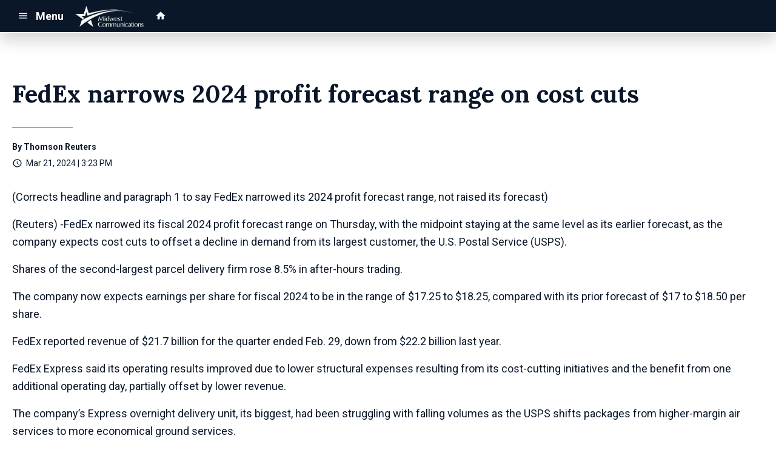

--- FILE ---
content_type: text/html; charset=UTF-8
request_url: https://d2233.cms.socastsrm.com/2024/03/21/fedex-narrows-2024-profit-forecast-range-on-cost-cuts/
body_size: 14561
content:
<!DOCTYPE HTML>
<!--[if IEMobile 7 ]><html class="no-js iem7" manifest="default.appcache?v=1"><![endif]-->
<!--[if lt IE 7 ]><html class="no-js ie6" lang="en"><![endif]-->
<!--[if IE 7 ]><html class="no-js ie7" lang="en"><![endif]-->
<!--[if IE 8 ]><html class="no-js ie8" lang="en">&nbsp;<![endif]-->
<!--[if (gte IE 9)|(gt IEMobile 7)|!(IEMobile)|!(IE)]><!--><html class="no-js" lang="en"><!--<![endif]-->
<head>

		<title>FedEx narrows 2024 profit forecast range on cost cuts | MWC Sandbox/Syndication</title>
	
	<meta http-equiv="X-UA-Compatible" content="IE=edge,chrome=1">
	<meta charset="UTF-8" />
	<meta name="viewport" content="width=device-width, initial-scale=1.0, minimum-scale=1.0, maximum-scale=6.0">
	<meta name="keywords" content="" />
	<meta name="description" content="(Corrects headline and paragraph 1 to say FedEx narrowed its 2024 profit forecast range, not raised its forecast) (Reuters) -FedEx narrowed its fiscal 2024 profit forecast range on Thursday, with the midpoint staying at the same level as its earlier fo..." />
	<meta content="Thomson Reuters" itemprop="author" name="author" />
	
	<meta property="og:type" content="article" />
	<meta property="og:title" content="FedEx narrows 2024 profit forecast range on cost cuts" />
	<meta property="og:description" content="(Corrects headline and paragraph 1 to say FedEx narrowed its 2024 profit forecast range, not raised its forecast) (Reuters) -FedEx narrowed its fiscal 2024 profit forecast range on Thursday, with the midpoint staying at the same level as its earlier fo..." />
	<meta property="og:url" content="https://d2233.cms.socastsrm.com/2024/03/21/fedex-narrows-2024-profit-forecast-range-on-cost-cuts/" />
	<meta property="og:site_name" content="MWC Sandbox/Syndication"/>
	<meta property="og:image" content="https://storage.googleapis.com/media.mwcradio.com/mimesis/2024-03/21/2024-03-21T202158Z_1_LYNXNPEK2K0WQ_RTROPTP_3_FEDEX-RESULTS.JPG" />
	<script type="application/ld+json">{"@context":"https:\/\/schema.org","@type":"NewsArticle","headline":"FedEx narrows 2024 profit forecast range on cost cuts","image":["https:\/\/storage.googleapis.com\/media.mwcradio.com\/mimesis\/2024-03\/21\/2024-03-21T202158Z_1_LYNXNPEK2K0WQ_RTROPTP_3_FEDEX-RESULTS.JPG"],"datePublished":"2024-03-21T20:23:16+00:00","dateModified":"2024-03-21T20:23:16+00:00","author":[{"@type":"Person","name":"Thomson Reuters"}]}</script>
	<link rel="pingback" href="https://d2233.cms.socastsrm.com/xmlrpc.php" />
	<link rel="apple-touch-icon" href="https://media-cdn.socastsrm.com/uploads/station/2007/squareIcon.png?r=76096" />
	<script>
		var isIE8 = false; 
	</script>
	<!--[if lt IE 9]>
	<script src="http://html5shim.googlecode.com/svn/trunk/html5.js"></script>
	<script src="http://ie7-js.googlecode.com/svn/version/2.1(beta4)/IE9.js"></script>
	<script>
		isIE8 = true;
		Date.now = Date.now || function() { return +new Date; };
	</script>
	<![endif]-->

		
	<script type="text/javascript">
		//$headerType is "main"
		//$request is "/2024/03/21/fedex-narrows-2024-profit-forecast-range-on-cost-cuts/"
		var socast_page = {
    "cacheKey": "wp-postMacros-2333-wp-892969",
    "companyID": 459,
    "accountID": 2233,
    "blogID": 2333,
    "ownerBlogID": 2333,
    "currentBlogID": 2333,
    "callLetters": "TEST",
    "siteName": "MWC Sandbox\/Syndication",
    "squareLogo": "https:\/\/media-cdn.socastsrm.com\/uploads\/station\/2007\/squareIcon.png?r=76096",
    "postID": 892969,
    "title": "FedEx narrows 2024 profit forecast range on cost cuts",
    "type": "post",
    "author": "Thomson Reuters",
    "referrer": null,
    "userAgent": "Mozilla\/5.0 (Macintosh; Intel Mac OS X 10_15_7) AppleWebKit\/537.36 (KHTML, like Gecko) Chrome\/131.0.0.0 Safari\/537.36; ClaudeBot\/1.0; +claudebot@anthropic.com)",
    "eventID": null,
    "location": "Wausau, WI, USA",
    "navString": "",
    "isSyn": false,
    "hasContent": true,
    "featured_image": "https:\/\/storage.googleapis.com\/media.mwcradio.com\/mimesis\/2024-03\/21\/2024-03-21T202158Z_1_LYNXNPEK2K0WQ_RTROPTP_3_FEDEX-RESULTS.JPG",
    "featured_image_caption": "",
    "featured_image_alt": "",
    "url": "http:\/\/d2233.cms.socastsrm.com\/2024\/03\/21\/fedex-narrows-2024-profit-forecast-range-on-cost-cuts\/",
    "is_yii": false,
    "post_format": "standard",
    "tags": [
        "RSS"
    ],
    "featured_image_is_ml": false,
    "featured_image_facebook": "https:\/\/storage.googleapis.com\/media.mwcradio.com\/mimesis\/2024-03\/21\/2024-03-21T202158Z_1_LYNXNPEK2K0WQ_RTROPTP_3_FEDEX-RESULTS.JPG",
    "featured_image_twitter": "https:\/\/storage.googleapis.com\/media.mwcradio.com\/mimesis\/2024-03\/21\/2024-03-21T202158Z_1_LYNXNPEK2K0WQ_RTROPTP_3_FEDEX-RESULTS.JPG",
    "categories": [
        "Business News",
        "Business News (Master Feed)"
    ],
    "first_category_name": "Business News",
    "body_class": [
        "cat-rss-business-news",
        "cat-business-news-master-feed"
    ],
    "timestamp_published": "1711052596",
    "timestamp_modified": "1711052596",
    "date_published": "Mar 21, 2024 | 3:23 PM",
    "date_modified": "Mar 21, 2024 | 3:23 PM",
    "platform": "web",
    "target": "omniture",
    "pageType": "blog",
    "shareTemplate": "<a href='http:\/\/www.facebook.com\/sharer.php?u=POST_URL' target='_blank' class='socialShareLink facebook'><img src='https:\/\/media-cdn.socastsrm.com\/images\/social\/png\/facebook.png' alt='facebook' \/><\/a><a href='https:\/\/bsky.app\/intent\/compose?text=POST_URL' target='_blank' class='socialShareLink bluesky'><img src='https:\/\/media-cdn.socastsrm.com\/images\/social\/png\/bluesky.png' alt='bluesky' \/><\/a><a href='https:\/\/x.com\/intent\/post?url=POST_URL&text=POST_TITLE' target='_blank' class='socialShareLink twitter'><img src='https:\/\/media-cdn.socastsrm.com\/images\/social\/png\/xitter.png' alt='twitter' \/><\/a><a href='mailto:?body=POST_URL&subject=POST_TITLE' target='_blank' class='socialShareLink email'><img src='https:\/\/media-cdn.socastsrm.com\/images\/social\/png\/email.png' alt='email' \/><\/a>"
};
		socast_page.url = window.location;
		var adMacros = socast_page;
		var Page = socast_page;
		var gvars = { cdnStatic : '' };
		var CDN_HOST_MEDIA = 'https://media-cdn.socastsrm.com';
		var GOOGLE_MAP_ID = '77d575c540d23575';
		var isMobileUserAgent = false;
		var communityUserName = null;
		var communityUserIcon = null;
		var V3_RECAPTCHA_SITE_KEY = '6LchdXMgAAAAAP4dU47UWMAhU0Tc8Uf0ldZrstqZ';
	</script>
	
	<script>
	var hasPlayer = false;
	var isInsideSocastIframe = false;
	var playerType = 'none';
	var popupPlayerURL = '';
	var popupPlayerSize = '_blank';
</script>
		<meta name='robots' content='max-image-preview:large' />
	<style>img:is([sizes="auto" i], [sizes^="auto," i]) { contain-intrinsic-size: 3000px 1500px }</style>
	<link rel='dns-prefetch' href='//cdn-js.socastsrm.com' />
<link rel='dns-prefetch' href='//www.google.com' />
<link rel='dns-prefetch' href='//cdn-css.socastsrm.com' />
<script type="text/javascript">
/* <![CDATA[ */
window._wpemojiSettings = {"baseUrl":"https:\/\/s.w.org\/images\/core\/emoji\/16.0.1\/72x72\/","ext":".png","svgUrl":"https:\/\/s.w.org\/images\/core\/emoji\/16.0.1\/svg\/","svgExt":".svg","source":{"concatemoji":"https:\/\/d2233.cms.socastsrm.com\/wp-includes\/js\/wp-emoji-release.min.js?ver=6.8.2"}};
/*! This file is auto-generated */
!function(s,n){var o,i,e;function c(e){try{var t={supportTests:e,timestamp:(new Date).valueOf()};sessionStorage.setItem(o,JSON.stringify(t))}catch(e){}}function p(e,t,n){e.clearRect(0,0,e.canvas.width,e.canvas.height),e.fillText(t,0,0);var t=new Uint32Array(e.getImageData(0,0,e.canvas.width,e.canvas.height).data),a=(e.clearRect(0,0,e.canvas.width,e.canvas.height),e.fillText(n,0,0),new Uint32Array(e.getImageData(0,0,e.canvas.width,e.canvas.height).data));return t.every(function(e,t){return e===a[t]})}function u(e,t){e.clearRect(0,0,e.canvas.width,e.canvas.height),e.fillText(t,0,0);for(var n=e.getImageData(16,16,1,1),a=0;a<n.data.length;a++)if(0!==n.data[a])return!1;return!0}function f(e,t,n,a){switch(t){case"flag":return n(e,"\ud83c\udff3\ufe0f\u200d\u26a7\ufe0f","\ud83c\udff3\ufe0f\u200b\u26a7\ufe0f")?!1:!n(e,"\ud83c\udde8\ud83c\uddf6","\ud83c\udde8\u200b\ud83c\uddf6")&&!n(e,"\ud83c\udff4\udb40\udc67\udb40\udc62\udb40\udc65\udb40\udc6e\udb40\udc67\udb40\udc7f","\ud83c\udff4\u200b\udb40\udc67\u200b\udb40\udc62\u200b\udb40\udc65\u200b\udb40\udc6e\u200b\udb40\udc67\u200b\udb40\udc7f");case"emoji":return!a(e,"\ud83e\udedf")}return!1}function g(e,t,n,a){var r="undefined"!=typeof WorkerGlobalScope&&self instanceof WorkerGlobalScope?new OffscreenCanvas(300,150):s.createElement("canvas"),o=r.getContext("2d",{willReadFrequently:!0}),i=(o.textBaseline="top",o.font="600 32px Arial",{});return e.forEach(function(e){i[e]=t(o,e,n,a)}),i}function t(e){var t=s.createElement("script");t.src=e,t.defer=!0,s.head.appendChild(t)}"undefined"!=typeof Promise&&(o="wpEmojiSettingsSupports",i=["flag","emoji"],n.supports={everything:!0,everythingExceptFlag:!0},e=new Promise(function(e){s.addEventListener("DOMContentLoaded",e,{once:!0})}),new Promise(function(t){var n=function(){try{var e=JSON.parse(sessionStorage.getItem(o));if("object"==typeof e&&"number"==typeof e.timestamp&&(new Date).valueOf()<e.timestamp+604800&&"object"==typeof e.supportTests)return e.supportTests}catch(e){}return null}();if(!n){if("undefined"!=typeof Worker&&"undefined"!=typeof OffscreenCanvas&&"undefined"!=typeof URL&&URL.createObjectURL&&"undefined"!=typeof Blob)try{var e="postMessage("+g.toString()+"("+[JSON.stringify(i),f.toString(),p.toString(),u.toString()].join(",")+"));",a=new Blob([e],{type:"text/javascript"}),r=new Worker(URL.createObjectURL(a),{name:"wpTestEmojiSupports"});return void(r.onmessage=function(e){c(n=e.data),r.terminate(),t(n)})}catch(e){}c(n=g(i,f,p,u))}t(n)}).then(function(e){for(var t in e)n.supports[t]=e[t],n.supports.everything=n.supports.everything&&n.supports[t],"flag"!==t&&(n.supports.everythingExceptFlag=n.supports.everythingExceptFlag&&n.supports[t]);n.supports.everythingExceptFlag=n.supports.everythingExceptFlag&&!n.supports.flag,n.DOMReady=!1,n.readyCallback=function(){n.DOMReady=!0}}).then(function(){return e}).then(function(){var e;n.supports.everything||(n.readyCallback(),(e=n.source||{}).concatemoji?t(e.concatemoji):e.wpemoji&&e.twemoji&&(t(e.twemoji),t(e.wpemoji)))}))}((window,document),window._wpemojiSettings);
/* ]]> */
</script>
<link rel='stylesheet' id='wp-block-library-css' href='https://cdn-css.socastsrm.com/cdn_v18.0.13b/wordpress/wp-includes/css/dist/block-library/style.min.css?ver=6.8.2' type='text/css' media='all' />
<link rel='stylesheet' id='js_composer_front-css' href='https://d2233.cms.socastsrm.com/wp-content/plugins/js_composer/assets/css/js_composer.min.css?ver=6.1' type='text/css' media='all' />
<link rel='stylesheet' id='bootstrap-css' href='https://cdn-css.socastsrm.com/cdn_v18.0.13b/application/css/bootstrap/4.1.0/css/bootstrap.css?ver=6.8.2' type='text/css' media='all' />
<link rel='stylesheet' id='custom-css' href='https://cdn-css.socastsrm.com/cdn_v18.0.13b/application/css/custom.css?v=2013-10-02&#038;ver=6.8.2' type='text/css' media='all' />
<link rel='stylesheet' id='global-theme-css' href='https://cdn-css.socastsrm.com/cdn_v18.0.13b/application/css/global-theme.css?ver=6.8.2' type='text/css' media='all' />
<link rel='stylesheet' id='global-frontend-css' href='https://cdn-css.socastsrm.com/cdn_v18.0.13b/application/stylesheets/frontend/frontend.css?ver=6.8.2' type='text/css' media='all' />
<style id='wp-emoji-styles-inline-css' type='text/css'>

	img.wp-smiley, img.emoji {
		display: inline !important;
		border: none !important;
		box-shadow: none !important;
		height: 1em !important;
		width: 1em !important;
		margin: 0 0.07em !important;
		vertical-align: -0.1em !important;
		background: none !important;
		padding: 0 !important;
	}
</style>
<style id='classic-theme-styles-inline-css' type='text/css'>
/*! This file is auto-generated */
.wp-block-button__link{color:#fff;background-color:#32373c;border-radius:9999px;box-shadow:none;text-decoration:none;padding:calc(.667em + 2px) calc(1.333em + 2px);font-size:1.125em}.wp-block-file__button{background:#32373c;color:#fff;text-decoration:none}
</style>
<style id='global-styles-inline-css' type='text/css'>
:root{--wp--preset--aspect-ratio--square: 1;--wp--preset--aspect-ratio--4-3: 4/3;--wp--preset--aspect-ratio--3-4: 3/4;--wp--preset--aspect-ratio--3-2: 3/2;--wp--preset--aspect-ratio--2-3: 2/3;--wp--preset--aspect-ratio--16-9: 16/9;--wp--preset--aspect-ratio--9-16: 9/16;--wp--preset--color--black: #000000;--wp--preset--color--cyan-bluish-gray: #abb8c3;--wp--preset--color--white: #ffffff;--wp--preset--color--pale-pink: #f78da7;--wp--preset--color--vivid-red: #cf2e2e;--wp--preset--color--luminous-vivid-orange: #ff6900;--wp--preset--color--luminous-vivid-amber: #fcb900;--wp--preset--color--light-green-cyan: #7bdcb5;--wp--preset--color--vivid-green-cyan: #00d084;--wp--preset--color--pale-cyan-blue: #8ed1fc;--wp--preset--color--vivid-cyan-blue: #0693e3;--wp--preset--color--vivid-purple: #9b51e0;--wp--preset--gradient--vivid-cyan-blue-to-vivid-purple: linear-gradient(135deg,rgba(6,147,227,1) 0%,rgb(155,81,224) 100%);--wp--preset--gradient--light-green-cyan-to-vivid-green-cyan: linear-gradient(135deg,rgb(122,220,180) 0%,rgb(0,208,130) 100%);--wp--preset--gradient--luminous-vivid-amber-to-luminous-vivid-orange: linear-gradient(135deg,rgba(252,185,0,1) 0%,rgba(255,105,0,1) 100%);--wp--preset--gradient--luminous-vivid-orange-to-vivid-red: linear-gradient(135deg,rgba(255,105,0,1) 0%,rgb(207,46,46) 100%);--wp--preset--gradient--very-light-gray-to-cyan-bluish-gray: linear-gradient(135deg,rgb(238,238,238) 0%,rgb(169,184,195) 100%);--wp--preset--gradient--cool-to-warm-spectrum: linear-gradient(135deg,rgb(74,234,220) 0%,rgb(151,120,209) 20%,rgb(207,42,186) 40%,rgb(238,44,130) 60%,rgb(251,105,98) 80%,rgb(254,248,76) 100%);--wp--preset--gradient--blush-light-purple: linear-gradient(135deg,rgb(255,206,236) 0%,rgb(152,150,240) 100%);--wp--preset--gradient--blush-bordeaux: linear-gradient(135deg,rgb(254,205,165) 0%,rgb(254,45,45) 50%,rgb(107,0,62) 100%);--wp--preset--gradient--luminous-dusk: linear-gradient(135deg,rgb(255,203,112) 0%,rgb(199,81,192) 50%,rgb(65,88,208) 100%);--wp--preset--gradient--pale-ocean: linear-gradient(135deg,rgb(255,245,203) 0%,rgb(182,227,212) 50%,rgb(51,167,181) 100%);--wp--preset--gradient--electric-grass: linear-gradient(135deg,rgb(202,248,128) 0%,rgb(113,206,126) 100%);--wp--preset--gradient--midnight: linear-gradient(135deg,rgb(2,3,129) 0%,rgb(40,116,252) 100%);--wp--preset--font-size--small: 13px;--wp--preset--font-size--medium: 20px;--wp--preset--font-size--large: 36px;--wp--preset--font-size--x-large: 42px;--wp--preset--spacing--20: 0.44rem;--wp--preset--spacing--30: 0.67rem;--wp--preset--spacing--40: 1rem;--wp--preset--spacing--50: 1.5rem;--wp--preset--spacing--60: 2.25rem;--wp--preset--spacing--70: 3.38rem;--wp--preset--spacing--80: 5.06rem;--wp--preset--shadow--natural: 6px 6px 9px rgba(0, 0, 0, 0.2);--wp--preset--shadow--deep: 12px 12px 50px rgba(0, 0, 0, 0.4);--wp--preset--shadow--sharp: 6px 6px 0px rgba(0, 0, 0, 0.2);--wp--preset--shadow--outlined: 6px 6px 0px -3px rgba(255, 255, 255, 1), 6px 6px rgba(0, 0, 0, 1);--wp--preset--shadow--crisp: 6px 6px 0px rgba(0, 0, 0, 1);}:where(.is-layout-flex){gap: 0.5em;}:where(.is-layout-grid){gap: 0.5em;}body .is-layout-flex{display: flex;}.is-layout-flex{flex-wrap: wrap;align-items: center;}.is-layout-flex > :is(*, div){margin: 0;}body .is-layout-grid{display: grid;}.is-layout-grid > :is(*, div){margin: 0;}:where(.wp-block-columns.is-layout-flex){gap: 2em;}:where(.wp-block-columns.is-layout-grid){gap: 2em;}:where(.wp-block-post-template.is-layout-flex){gap: 1.25em;}:where(.wp-block-post-template.is-layout-grid){gap: 1.25em;}.has-black-color{color: var(--wp--preset--color--black) !important;}.has-cyan-bluish-gray-color{color: var(--wp--preset--color--cyan-bluish-gray) !important;}.has-white-color{color: var(--wp--preset--color--white) !important;}.has-pale-pink-color{color: var(--wp--preset--color--pale-pink) !important;}.has-vivid-red-color{color: var(--wp--preset--color--vivid-red) !important;}.has-luminous-vivid-orange-color{color: var(--wp--preset--color--luminous-vivid-orange) !important;}.has-luminous-vivid-amber-color{color: var(--wp--preset--color--luminous-vivid-amber) !important;}.has-light-green-cyan-color{color: var(--wp--preset--color--light-green-cyan) !important;}.has-vivid-green-cyan-color{color: var(--wp--preset--color--vivid-green-cyan) !important;}.has-pale-cyan-blue-color{color: var(--wp--preset--color--pale-cyan-blue) !important;}.has-vivid-cyan-blue-color{color: var(--wp--preset--color--vivid-cyan-blue) !important;}.has-vivid-purple-color{color: var(--wp--preset--color--vivid-purple) !important;}.has-black-background-color{background-color: var(--wp--preset--color--black) !important;}.has-cyan-bluish-gray-background-color{background-color: var(--wp--preset--color--cyan-bluish-gray) !important;}.has-white-background-color{background-color: var(--wp--preset--color--white) !important;}.has-pale-pink-background-color{background-color: var(--wp--preset--color--pale-pink) !important;}.has-vivid-red-background-color{background-color: var(--wp--preset--color--vivid-red) !important;}.has-luminous-vivid-orange-background-color{background-color: var(--wp--preset--color--luminous-vivid-orange) !important;}.has-luminous-vivid-amber-background-color{background-color: var(--wp--preset--color--luminous-vivid-amber) !important;}.has-light-green-cyan-background-color{background-color: var(--wp--preset--color--light-green-cyan) !important;}.has-vivid-green-cyan-background-color{background-color: var(--wp--preset--color--vivid-green-cyan) !important;}.has-pale-cyan-blue-background-color{background-color: var(--wp--preset--color--pale-cyan-blue) !important;}.has-vivid-cyan-blue-background-color{background-color: var(--wp--preset--color--vivid-cyan-blue) !important;}.has-vivid-purple-background-color{background-color: var(--wp--preset--color--vivid-purple) !important;}.has-black-border-color{border-color: var(--wp--preset--color--black) !important;}.has-cyan-bluish-gray-border-color{border-color: var(--wp--preset--color--cyan-bluish-gray) !important;}.has-white-border-color{border-color: var(--wp--preset--color--white) !important;}.has-pale-pink-border-color{border-color: var(--wp--preset--color--pale-pink) !important;}.has-vivid-red-border-color{border-color: var(--wp--preset--color--vivid-red) !important;}.has-luminous-vivid-orange-border-color{border-color: var(--wp--preset--color--luminous-vivid-orange) !important;}.has-luminous-vivid-amber-border-color{border-color: var(--wp--preset--color--luminous-vivid-amber) !important;}.has-light-green-cyan-border-color{border-color: var(--wp--preset--color--light-green-cyan) !important;}.has-vivid-green-cyan-border-color{border-color: var(--wp--preset--color--vivid-green-cyan) !important;}.has-pale-cyan-blue-border-color{border-color: var(--wp--preset--color--pale-cyan-blue) !important;}.has-vivid-cyan-blue-border-color{border-color: var(--wp--preset--color--vivid-cyan-blue) !important;}.has-vivid-purple-border-color{border-color: var(--wp--preset--color--vivid-purple) !important;}.has-vivid-cyan-blue-to-vivid-purple-gradient-background{background: var(--wp--preset--gradient--vivid-cyan-blue-to-vivid-purple) !important;}.has-light-green-cyan-to-vivid-green-cyan-gradient-background{background: var(--wp--preset--gradient--light-green-cyan-to-vivid-green-cyan) !important;}.has-luminous-vivid-amber-to-luminous-vivid-orange-gradient-background{background: var(--wp--preset--gradient--luminous-vivid-amber-to-luminous-vivid-orange) !important;}.has-luminous-vivid-orange-to-vivid-red-gradient-background{background: var(--wp--preset--gradient--luminous-vivid-orange-to-vivid-red) !important;}.has-very-light-gray-to-cyan-bluish-gray-gradient-background{background: var(--wp--preset--gradient--very-light-gray-to-cyan-bluish-gray) !important;}.has-cool-to-warm-spectrum-gradient-background{background: var(--wp--preset--gradient--cool-to-warm-spectrum) !important;}.has-blush-light-purple-gradient-background{background: var(--wp--preset--gradient--blush-light-purple) !important;}.has-blush-bordeaux-gradient-background{background: var(--wp--preset--gradient--blush-bordeaux) !important;}.has-luminous-dusk-gradient-background{background: var(--wp--preset--gradient--luminous-dusk) !important;}.has-pale-ocean-gradient-background{background: var(--wp--preset--gradient--pale-ocean) !important;}.has-electric-grass-gradient-background{background: var(--wp--preset--gradient--electric-grass) !important;}.has-midnight-gradient-background{background: var(--wp--preset--gradient--midnight) !important;}.has-small-font-size{font-size: var(--wp--preset--font-size--small) !important;}.has-medium-font-size{font-size: var(--wp--preset--font-size--medium) !important;}.has-large-font-size{font-size: var(--wp--preset--font-size--large) !important;}.has-x-large-font-size{font-size: var(--wp--preset--font-size--x-large) !important;}
:where(.wp-block-post-template.is-layout-flex){gap: 1.25em;}:where(.wp-block-post-template.is-layout-grid){gap: 1.25em;}
:where(.wp-block-columns.is-layout-flex){gap: 2em;}:where(.wp-block-columns.is-layout-grid){gap: 2em;}
:root :where(.wp-block-pullquote){font-size: 1.5em;line-height: 1.6;}
</style>
<script type="text/javascript" src="https://cdn-js.socastsrm.com/cdn_v18.0.13b/wordpress/wp-includes/js/jquery/jquery.js" id="jquery-js"></script>
<script type="text/javascript" src="https://cdn-js.socastsrm.com/cdn_v18.0.13b/application/js/jquery/jquery-ui-1.13.3/jquery-ui.min.js" id="jquery-ui-js"></script>
<script type="text/javascript" src="https://cdn-js.socastsrm.com/cdn_v18.0.13b/application/css/bootstrap/4.1.0/js/popper-1.14.3.min.js" id="popper-js"></script>
<script type="text/javascript" src="https://cdn-js.socastsrm.com/cdn_v18.0.13b/application/css/bootstrap/4.1.0/js/bootstrap.min.js" id="bootstrap-js"></script>
<script type="text/javascript" src="https://cdn-js.socastsrm.com/cdn_v18.0.13b/application/js/json/json2.js" id="json-js"></script>
<script type="text/javascript" src="https://cdn-js.socastsrm.com/cdn_v18.0.13b/application/js/custom.js?v=2017-05-29" id="custom-js"></script>
<script type="text/javascript" src="https://cdn-js.socastsrm.com/cdn_v18.0.13b/wordpress/wp-content/plugins/socast-widgets/js/lightBox.js?v=2014-08-21" id="lightbox-js"></script>
<script type="text/javascript" src="https://cdn-js.socastsrm.com/cdn_v18.0.13b/application/js/jquery/socast.jquery.frontend.js" id="frontend-plugins-js"></script>
<script type="text/javascript" src="https://cdn-js.socastsrm.com/cdn_v18.0.13b/application/js/frontend.js" id="frontend-js"></script>
<script type="text/javascript" src="https://cdn-js.socastsrm.com/cdn_v18.0.13b/application/js/jquery/jquery.ui.kk-chronomasonry.js" id="chronomasonry-js"></script>
<script type="text/javascript" src="https://cdn-js.socastsrm.com/cdn_v18.0.13b/application/js/jquery/jquery.ui.socastTouch.js" id="socasttouch-js"></script>
<script type="text/javascript" src="https://cdn-js.socastsrm.com/cdn_v18.0.13b/wordpress/wp-content/plugins/socast-widgets/js/widgets/poll.js" id="socastcms_poll_script-js"></script>
<script type="text/javascript" src="https://www.google.com/recaptcha/api.js?render=6LchdXMgAAAAAP4dU47UWMAhU0Tc8Uf0ldZrstqZ" id="recaptcha-js"></script>
<link rel="https://api.w.org/" href="https://d2233.cms.socastsrm.com/wp-json/" /><link rel="alternate" title="JSON" type="application/json" href="https://d2233.cms.socastsrm.com/wp-json/wp/v2/posts/892969" /><link rel="EditURI" type="application/rsd+xml" title="RSD" href="https://d2233.cms.socastsrm.com/xmlrpc.php?rsd" />
<meta name="generator" content="WordPress 6.8.2" />
<link rel="canonical" href="https://d2233.cms.socastsrm.com/2024/03/21/fedex-narrows-2024-profit-forecast-range-on-cost-cuts/" />
<link rel='shortlink' href='https://d2233.cms.socastsrm.com/?p=892969' />
<link rel="alternate" title="oEmbed (JSON)" type="application/json+oembed" href="https://d2233.cms.socastsrm.com/wp-json/oembed/1.0/embed?url=https%3A%2F%2Fd2233.cms.socastsrm.com%2F2024%2F03%2F21%2Ffedex-narrows-2024-profit-forecast-range-on-cost-cuts%2F" />
<link rel="alternate" title="oEmbed (XML)" type="text/xml+oembed" href="https://d2233.cms.socastsrm.com/wp-json/oembed/1.0/embed?url=https%3A%2F%2Fd2233.cms.socastsrm.com%2F2024%2F03%2F21%2Ffedex-narrows-2024-profit-forecast-range-on-cost-cuts%2F&#038;format=xml" />
<!-- Google Tag Manager -->
<script>(function(w,d,s,l,i){w[l]=w[l]||[];w[l].push({'gtm.start':
new Date().getTime(),event:'gtm.js'});var f=d.getElementsByTagName(s)[0],
j=d.createElement(s),dl=l!='dataLayer'?'&l='+l:'';j.async=true;j.src=
'https://www.googletagmanager.com/gtm.js?id='+i+dl;f.parentNode.insertBefore(j,f);
})(window,document,'script','dataLayer','GTM-TQ2K7TM');</script>
<!-- End Google Tag Manager --><meta name="generator" content="Powered by WPBakery Page Builder - drag and drop page builder for WordPress."/>
<link rel="icon" href="https://media-cdn.socastsrm.com/uploads/station/2007/squareIcon.png?r=76096" sizes="32x32" />
<link rel="icon" href="https://media-cdn.socastsrm.com/uploads/station/2007/squareIcon.png?r=76096" sizes="192x192" />
<link rel="apple-touch-icon" href="https://media-cdn.socastsrm.com/uploads/station/2007/squareIcon.png?r=76096" />
<meta name="msapplication-TileImage" content="https://media-cdn.socastsrm.com/uploads/station/2007/squareIcon.png?r=76096" />
<noscript><style> .wpb_animate_when_almost_visible { opacity: 1; }</style></noscript>
	<!-- Global site tag (gtag.js) - Google Analytics -->
<script async src="https://www.googletagmanager.com/gtag/js?id=UA-4991594-2"></script>
<script>
  window.dataLayer = window.dataLayer || [];
  function gtag(){dataLayer.push(arguments);}
  gtag('js', new Date());
  gtag('config', 'UA-4991594-2');
  gtag('config', 'UA-90450829-9');
</script>	<style>
	
h3.sc-heading-widget a {

	color: #353535;
}
h3.sc-heading-widget {

	font-size: 1.728em;
	color: #353535 !important;
	text-align: left;
	background-color: transparent;
	margin-top: 0;
	margin-bottom: .75rem;
}
h4.sc-heading-widget a {

	color: #353535;
}
h4.sc-heading-widget {

	font-size: 1.44em;
	color: #353535 !important;
	text-align: left;
	background-color: transparent;
	margin-top: 1.5rem;
	margin-bottom: .75rem;
}
h5.sc-heading-widget a {

	color: #353535;
}
h5.sc-heading-widget {

	font-size: 1.2em;
	color: #353535 !important;
	text-align: left;
	background-color: transparent;
	margin-top: 1.5rem;
	margin-bottom: .75rem;
}	</style>
	<style>.font-roboto { font-family: Roboto, Sans-Serif; } 

.font-lora { font-family: Lora, Sans-Serif; } 
</style><link href='https://fonts.googleapis.com/css?family=Roboto:400,300,300italic,400italic,700,900,100' rel='stylesheet' type='text/css'>

<link href='https://fonts.googleapis.com/css?family=Lora:400,300,300italic,400italic,700,900,100' rel='stylesheet' type='text/css'>
		<link type="text/css" href="https://cdn-js.socastsrm.com/cdn_v18.0.13b/wordpress/wp-content/themes/socast-3/assets/css/style.css" rel="stylesheet" data-cssvar />
		<style data-cssvar>
		:root {
			/* body and content */
			--body-bgd: #ffffff;
			--sc-content-bgd: #ffffff;

			--sc-text: #091729;
			--text-header: #091729;
			
			--sc-primary: #124b92;
			--ad-slot-bgd: transparent;
			--ad-slot-text: var(--sc-text);
			
			/* head and nav */
			--nav-bgd: #091729;
			--nav-text: #ffffff;
			--nav-text-hover: #eeeeee;
			--nav-child-text: #cccccc;
			--nav-child-text-hover: #ffffff;
			--player-btn-bgd: #124b92;
			--player-btn-text: #ffffff;
			--player-btn-hover-bgd: #19bad7;
			--player-btn-hover-text: #ffffff;
			--nav-font-size: 1.125rem;
			--spacing-nav: calc(1.125rem / 2);
			--nav-height: 3.375rem;
			
			/* sidebar */
			--sidebar-width: 300px;
			--sidebar-bgd: transparent;
			--sidebar-text: var(--sc-text);
			--sidebar-highlight: var(--sc-primary);
			
			
			/* footer */
			--footer-bgd: var(--nav-bgd);
			--footer-text: #cccccc;
			--footer-highlight: var(--nav-text);
			
						--heading-font: Lora, Sans-Serif; 
					}
		
				body { font-family: Roboto, Sans-Serif; }
						#stickyHeader, #minimalMenu, #minimalMenu .text-h3 { font-family: Roboto, Sans-Serif !important; }
				
		
		@media screen and (min-width: 1440px) {
			.site_width { 
				max-width: 1440px !important;  
				
				margin-left:auto;
				margin-right:auto;
			}
			
		}
		@media screen and (min-width: 1440px) {
			body.single main .site_width,
			body.single nav.site_width,
			body.single footer.site_width{ 
				max-width: 1440px !important; 
				
				margin-left:auto;
				margin-right:auto;
			}
		}
		
		@media screen and (min-width: 1440px) {
					}
		@media screen and (max-width: 1439px) {
			a.floating-bgd-img { display: none; }
		}
		
		.scWidgetContainer { margin-bottom:var(--spacing-default); }		</style>
	<script type='text/javascript' src='https://cdn-js.socastsrm.com/cdn_v18.0.13b/wordpress/wp-content/themes/socast-3/assets/js/scripts.js'></script></head>
<body class='wp-singular post-template-default single single-post postid-892969 single-format-standard wp-theme-socast-3 wpb-js-composer js-comp-ver-6.1 vc_responsive contentType-post socast-3 headerType-main header-not-sticky cat-rss-business-news cat-business-news-master-feed'><!--[if lte IE 9]><p class="browsehappy">You are using an <strong>outdated</strong> browser. Please <a href="http://browsehappy.com/">upgrade your browser</a> to improve your experience.</p><![endif]-->
<!-- Google Tag Manager (noscript) -->
<noscript><iframe src="https://www.googletagmanager.com/ns.html?id=GTM-TQ2K7TM"
height="0" width="0" style="display:none;visibility:hidden"></iframe></noscript>
<!-- End Google Tag Manager (noscript) --><script src="https://kit.fontawesome.com/9c51dd92b4.js" crossorigin="anonymous"></script>

<!-- Cancellations Styling -->
<style>
/*TICKER
**************************************/
.tickerWidget.layout-beside {justify-content: center!important;}


/*LEGACY RADIOCMS
**************************************/
.cancellations-alert {
  display: block;
  color: #252525;
  background: #ffdf63;
  padding: .333em 0;
  text-align: center;
}
.cancellations-alert:hover {
  background: #ffed89
}
.cancellations-alert:link,
.cancellations-alert:hover,
.cancellations-alert:focus,
.cancellations-alert:active {
  color: inherit;
}
</style>

<!-- Ad Slot Styling -->
<style>
.sc-ad-block:before, .sc-ad-content-block:before {display: none;}

.ad-header-leaderboard-area {
  background: #565656;
  text-align: center;
  overflow: auto;
}

.ad-header-leaderboard-area iframe {
  margin: .875em auto;
}

.infolinks iframe {
  margin: 0 auto;
}

.infolinks {
  margin-bottom: 1em;
}

.ad-300x250 {
    border: 1px solid #e8e8e8;
    margin: 0 auto 1.75em;
}

.content_disc_ad iframe {
  margin: 0 auto;
}

.content_disc_ad {
  margin-bottom: 60px;
}

@media all and (max-width: 800px) and (min-width: 1px) {
    #leaderboard-area {
        display: block !important;
    }
    #leaderboard-area .wrapper {
        width: 100% !important;
    }

    .ad-primary-sponsor-728x90 {
        display: none;
        border: 1px solid #e8e8e8;
    }
    .ad-primary-sponsor-300x250 {
        display: block;
        margin: 0 auto;
    }

    .ad-header-leaderboard-728x90 {
        display: none !important;
    }
    .ad-header-leaderboard-300x100 {
        display: block;
    }
}

@media all and (min-width: 801px) {
    .ad-primary-sponsor-728x90 {
        display: block;
    }

    .ad-primary-sponsor-300x250 {
        display: none;
    }

    .ad-header-leaderboard-728x90 {
        display: block;
    }
    .ad-header-leaderboard-728x90 iframe {
        margin: 20px auto !important;
    }
    .ad-header-leaderboard-300x100 {
        display: none !important;
    }
}
</style>

<style>/*.l-site-footer {padding-bottom: 65px;}*/</style><wx-config language="en" latitude="44.96" longitude="-89.63" group="true"></wx-config>
<wx-widget type="alerts" group="true"></wx-widget>

<style>

.socastPlayerBtn,  .nav-right {display: none!important;}

.nav.nav-expanded:not(.member) li:first-of-type, .nav.nav-expanded.member li .submenu li:first-of-type {display: none!important;}

.nav.primary a.topNavLinkCancellations {
	background-color: #FFDB31;
}

#login-form .userForm .loginFormColumn:last-child {display: none!important;}

body.page-id-157 .sc-content {padding-top: 60px; padding-bottom: 120px;}

table#listingsTable td a.editItem {margin-right: 30px;}
</style>

<div class="ad-header-leaderboard-area">
    <!-- /21615947095/header-leaderboard -->
    <div id='div-gpt-ad-1581635108053-0' class='ad-header-leaderboard-728x90'>
      <script>
        googletag.cmd.push(function() { googletag.display('div-gpt-ad-1581635108053-0'); });
      </script>
    </div>

    <!-- /21615947095/header-billboard -->
    <div id='div-gpt-ad-1581635076863-0' class='ad-header-billboard-970x250'>
      <script>
        googletag.cmd.push(function() { googletag.display('div-gpt-ad-1581635076863-0'); });
      </script>
    </div>

  <!-- /21615947095/header-leaderboard-300x100 -->
  <div id='div-gpt-ad-1581975782363-0'>
    <script>
      googletag.cmd.push(function() { googletag.display('div-gpt-ad-1581975782363-0'); });
    </script>
  </div>
</div><nav id='stickyHeader' class='nav-align-left full_content hasLogo hasPlayBtn'>
	<div  class='site_width nav-container'><div class='nav-left hasLogo'>
	<a href='#' id='minimalMenuToggle'>
		<svg class='icon' viewBox="0 0 24 24" xmlns="http://www.w3.org/2000/svg"><path fill='currentColor' d="M3,6H21V8H3V6M3,11H21V13H3V11M3,16H21V18H3V16Z" /></svg>
				<span class='text icon-right'>Menu</span>
			</a>
		<a class="header-logo sc-center-box" href="/">
		<img src="https://media.socastsrm.com/wordpress/wp-content/blogs.dir/2333/files/2023/06/midwest-communications-white.png" alt="MWC Sandbox/Syndication" />
	</a>
			<a href='#' class='socastPlayerBtn hover-effect'>
		<span class='hover-effect'>
			<span class='text icon-left'>Listen Live</span><svg  class='icon' xmlns="http://www.w3.org/2000/svg" xmlns:xlink="http://www.w3.org/1999/xlink" version="1.1" viewBox="0 0 24 24">
				<path fill='currentColor' d="M8,5.14V19.14L19,12.14L8,5.14Z" />
			</svg>
		</span>
	</a>
	</div>
<div class='nav-middle '>
	<div><!-- IE hack -->
		<ul class="nav nav-lower">
	<li class="home-icon">
		<a href='/'><svg class='icon' xmlns="http://www.w3.org/2000/svg" xmlns:xlink="http://www.w3.org/1999/xlink" version="1.1" viewBox="0 0 24 24"><path fill='currentColor' d="M10,20V14H14V20H19V12H22L12,3L2,12H5V20H10Z" /></svg></a>
	</li>
</ul>
	</div>
</div>
<div class='nav-right'>
	<a href='/?s=' class='search-icon'><svg class='icon' x="0" y="0" viewBox="0 0 24 24"> 
<path fill='currentColor' d="M9.5,3C13.1,3,16,5.9,16,9.5c0,1.6-0.6,3.1-1.6,4.2l0.3,0.3h0.8l5,5L19,20.5l-5-5v-0.8l-0.3-0.3c-1.1,1-2.6,1.6-4.2,1.6
	C5.9,16,3,13.1,3,9.5S5.9,3,9.5,3 M9.5,5C7,5,5,7,5,9.5S7,14,9.5,14S14,12,14,9.5S12,5,9.5,5z"/>
</svg></a>
</div>
</div></nav>
<div id='minimalMenu' class=''>
	<div class='wrapper'>
		<a href='#' class='close hover-effect'><span class='hover-effect'>&times;</span></a>
		<ul class="nav nav-expanded member">
	<li>
		<a href='/login' target="_self" class="nav-item-parent hover-effect"><span class="hover-effect">Sign In</span></a></li>
</ul>		<ul class="nav nav-expanded ">
	<li>
		<a href='/?s=' target="_self" class="nav-item-parent hover-effect"><span class="hover-effect">Search</span></a></li>
	<li>
		<a href='/' target="_self" class="nav-item-parent hover-effect"><span class="hover-effect">Home</span></a></li>
</ul>		
			</div>
</div>
<div id='minimalMenuOverlay'></div>
<div id='stickyNotifications'></div><main><div id='sc-content-area' class='site_width'><section class="content-header template-image_above">
				<div class="media-container overlap ">
		<img src='https://storage.googleapis.com/media.mwcradio.com/mimesis/2024-03/21/2024-03-21T202158Z_1_LYNXNPEK2K0WQ_RTROPTP_3_FEDEX-RESULTS.JPG' class='' alt="" />
	</div>
				<div class="feature-info">
		<h1>FedEx narrows 2024 profit forecast range on cost cuts</h1>
							<div class="ch-detail text-sm">
								<span class='sc-author'>By Thomson Reuters</span>
								<span class='sc-time'><svg class="icon" xmlns="https://www.w3.org/2000/svg" xmlns:xlink="https://www.w3.org/1999/xlink" version="1.1" viewBox="0 0 24 24"><path fill="currentColor" d="M12,20A8,8 0 0,0 20,12A8,8 0 0,0 12,4A8,8 0 0,0 4,12A8,8 0 0,0 12,20M12,2A10,10 0 0,1 22,12A10,10 0 0,1 12,22C6.47,22 2,17.5 2,12A10,10 0 0,1 12,2M12.5,7V12.25L17,14.92L16.25,16.15L11,13V7H12.5Z" /></svg>Mar 21, 2024 | 3:23 PM</span>
							</div>
			</div>
</section><div class='sc-sidebar-wrapper ' data-hascontent="true">
<div class='sc-content'>
<article class='mainArticle'>
<p>(Corrects headline and paragraph 1 to say FedEx narrowed its 2024 profit forecast range, not raised its forecast)</p><p>(Reuters) -FedEx narrowed its fiscal 2024 profit forecast range on Thursday, with the midpoint staying at the same level as its earlier forecast, as the company expects cost cuts to offset a decline in demand from its largest customer, the U.S. Postal Service (USPS).</p><p>Shares of the second-largest parcel delivery firm rose 8.5% in after-hours trading.</p><p>The company now expects earnings per share for fiscal 2024 to be in the range of $17.25 to $18.25, compared with its prior forecast of $17 to $18.50 per share.</p><p>FedEx reported revenue of $21.7 billion for the quarter ended Feb. 29, down from $22.2 billion last year.</p><p>FedEx Express said its operating results improved due to lower structural expenses resulting from its cost-cutting initiatives and the benefit from one additional operating day, partially offset by lower revenue.</p><p>The company’s Express overnight delivery unit, its biggest, had been struggling with falling volumes as the USPS shifts packages from higher-margin air services to more economical ground services.</p><p>Investors are also pressuring FedEx CEO Raj Subramaniam to improve profitability at air-based Express as it undergoes contract renewal talks with USPS and labor discussions with its pilots.</p><p>(Reporting by Lisa Baertlein in Long Beach; Ananta Agarwal and Aishwarya Jain in Bengaluru, Editing by Devika Syamnath)</p><div class="clear"></div><footer class="entry-footer">
	</footer><!-- #entry-meta -->
</article>
<img src='/wpBlogNewsService/logView?key=2333_892969_2333&ref=direct' alt='' style='height:1px;width:1px;' /><div class='post-footer-content'><div><div class="vc_row wpb_row vc_row-fluid sc-gridless"><div class="wpb_column vc_column_container vc_col-sm-12"><div class="vc_column-inner "><div class="wpb_wrapper">
	<div  class="wpb_single_image wpb_content_element vc_align_center">
		
		<figure class="wpb_wrapper vc_figure">
			<div class="vc_single_image-wrapper   vc_box_border_grey"><img class="vc_single_image-img"  src="https://media.socastsrm.com/wordpress/wp-content/blogs.dir/2750/files/2021/03/dummy-ad-728x90-1.jpg" /></div>
		</figure>
	</div>
<div class="vc_empty_space"   style="height: 5px"><span class="vc_empty_space_inner"></span></div></div></div></div></div><div class="vc_row wpb_row vc_row-fluid sc-gridless"><div class="wpb_column vc_column_container vc_col-sm-12"><div class="vc_column-inner "><div class="wpb_wrapper"><div class="blogNewsWidget scWidgetContainer sc-img-overlay hero" data-uid="scbnl-69687aeab3aab"  data-layout="-9" data-stripped="yes" data-summary="240" data-imgsize="Default 16:9" data-author="no" data-view="no" data-date="yes" data-adpos="none" data-colwidth="0" data-excluded="" data-cache-namespace="35810">
	<div class='loader sc-center-box hidden'><img src='https://media-cdn.socastsrm.com/application/theme/images/loaders/indicator-big.gif' alt='' /></div>
	
	
	<div class="posts items-wrapper"><a href="https://d2233.cms.socastsrm.com/2026/01/14/china-canada-move-to-reset-ties-as-carney-visits/"  class="sc-img-overlay-item aspect-ratio-container item sc-divider" data-imgsrc="https://storage.googleapis.com/media.mwcradio.com/mimesis/2026-01/15/2026-01-15T044354Z_1_LYNXMPEM0E066_RTROPTP_3_CHINA-CANADA.JPG" style="background-image: url(https://storage.googleapis.com/media.mwcradio.com/mimesis/2026-01/15/2026-01-15T044354Z_1_LYNXMPEM0E066_RTROPTP_3_CHINA-CANADA.JPG);">
	<div class="aspect-ratio-content">
		<div class="sc-img-overlay-text">
			<div class="sc-list-title sc-img-overlay-title">China, Canada move to reset ties as Carney visits</div>
			<div class="text-sm sc-item-detail">
				<span class='sc-author'></span>
				<span class='sc-time'><svg class="icon" xmlns="https://www.w3.org/2000/svg" xmlns:xlink="https://www.w3.org/1999/xlink" version="1.1" viewBox="0 0 24 24"><path fill="currentColor" d="M12,20A8,8 0 0,0 20,12A8,8 0 0,0 12,4A8,8 0 0,0 4,12A8,8 0 0,0 12,20M12,2A10,10 0 0,1 22,12A10,10 0 0,1 12,22C6.47,22 2,17.5 2,12A10,10 0 0,1 12,2M12.5,7V12.25L17,14.92L16.25,16.15L11,13V7H12.5Z" /></svg>44m ago</span>
				<span class='sc-view'></span>
				<span class="sc-image-attribution"></span>
			</div>
		</div>
	</div>
</a><a href="https://d2233.cms.socastsrm.com/2026/01/14/taiwan-says-more-us-arms-sales-are-in-the-pipeline/"  class="sc-img-overlay-item aspect-ratio-container item sc-divider" data-imgsrc="https://storage.googleapis.com/media.mwcradio.com/mimesis/2026-01/15/2026-01-15T044929Z_1_LYNXMPEM0E068_RTROPTP_3_TAIWAN-USA-DEFENCE.JPG" style="background-image: url(https://storage.googleapis.com/media.mwcradio.com/mimesis/2026-01/15/2026-01-15T044929Z_1_LYNXMPEM0E068_RTROPTP_3_TAIWAN-USA-DEFENCE.JPG);">
	<div class="aspect-ratio-content">
		<div class="sc-img-overlay-text">
			<div class="sc-list-title sc-img-overlay-title">Taiwan says more US arms sales are in the pipeline</div>
			<div class="text-sm sc-item-detail">
				<span class='sc-author'></span>
				<span class='sc-time'><svg class="icon" xmlns="https://www.w3.org/2000/svg" xmlns:xlink="https://www.w3.org/1999/xlink" version="1.1" viewBox="0 0 24 24"><path fill="currentColor" d="M12,20A8,8 0 0,0 20,12A8,8 0 0,0 12,4A8,8 0 0,0 4,12A8,8 0 0,0 12,20M12,2A10,10 0 0,1 22,12A10,10 0 0,1 12,22C6.47,22 2,17.5 2,12A10,10 0 0,1 12,2M12.5,7V12.25L17,14.92L16.25,16.15L11,13V7H12.5Z" /></svg>38m ago</span>
				<span class='sc-view'></span>
				<span class="sc-image-attribution"></span>
			</div>
		</div>
	</div>
</a><a href="https://d2233.cms.socastsrm.com/2026/01/14/boj-to-raise-rates-again-to-1-or-higher-by-end-september-possibly-by-july-reuters-poll/"  class="sc-img-overlay-item aspect-ratio-container item sc-divider" data-imgsrc="https://storage.googleapis.com/media.mwcradio.com/mimesis/2026-01/15/2026-01-15T041142Z_1_LYNXMPEM0E05D_RTROPTP_3_JAPAN-ECONOMY-BOJ.JPG" style="background-image: url(https://storage.googleapis.com/media.mwcradio.com/mimesis/2026-01/15/2026-01-15T041142Z_1_LYNXMPEM0E05D_RTROPTP_3_JAPAN-ECONOMY-BOJ.JPG);">
	<div class="aspect-ratio-content">
		<div class="sc-img-overlay-text">
			<div class="sc-list-title sc-img-overlay-title">BOJ to raise rates again to 1% or higher by end-September, possibly by July: Reuters Poll</div>
			<div class="text-sm sc-item-detail">
				<span class='sc-author'></span>
				<span class='sc-time'><svg class="icon" xmlns="https://www.w3.org/2000/svg" xmlns:xlink="https://www.w3.org/1999/xlink" version="1.1" viewBox="0 0 24 24"><path fill="currentColor" d="M12,20A8,8 0 0,0 20,12A8,8 0 0,0 12,4A8,8 0 0,0 4,12A8,8 0 0,0 12,20M12,2A10,10 0 0,1 22,12A10,10 0 0,1 12,22C6.47,22 2,17.5 2,12A10,10 0 0,1 12,2M12.5,7V12.25L17,14.92L16.25,16.15L11,13V7H12.5Z" /></svg>1h ago</span>
				<span class='sc-view'></span>
				<span class="sc-image-attribution"></span>
			</div>
		</div>
	</div>
</a><a href="https://d2233.cms.socastsrm.com/2026/01/14/indonesia-vows-action-against-laggards-on-forestry-fines/"  class="sc-img-overlay-item aspect-ratio-container item sc-divider" data-imgsrc="" style="background-image: url();">
	<div class="aspect-ratio-content">
		<div class="sc-img-overlay-text">
			<div class="sc-list-title sc-img-overlay-title">Indonesia vows action against laggards on forestry fines</div>
			<div class="text-sm sc-item-detail">
				<span class='sc-author'></span>
				<span class='sc-time'><svg class="icon" xmlns="https://www.w3.org/2000/svg" xmlns:xlink="https://www.w3.org/1999/xlink" version="1.1" viewBox="0 0 24 24"><path fill="currentColor" d="M12,20A8,8 0 0,0 20,12A8,8 0 0,0 12,4A8,8 0 0,0 4,12A8,8 0 0,0 12,20M12,2A10,10 0 0,1 22,12A10,10 0 0,1 12,22C6.47,22 2,17.5 2,12A10,10 0 0,1 12,2M12.5,7V12.25L17,14.92L16.25,16.15L11,13V7H12.5Z" /></svg>1h ago</span>
				<span class='sc-view'></span>
				<span class="sc-image-attribution"></span>
			</div>
		</div>
	</div>
</a><a href="https://d2233.cms.socastsrm.com/2026/01/14/womens-top-25-roundup-no-10-tcu-edges-wvu-on-buzzer-beating-trey/"  class="sc-img-overlay-item aspect-ratio-container item sc-divider" data-imgsrc="https://storage.googleapis.com/media.mwcradio.com/mimesis/2026-01/15/2026-01-15T035250Z_1_LYNXMPEM0E050_RTROPTP_3_BASKETBALL-NCAAW.JPG" style="background-image: url(https://storage.googleapis.com/media.mwcradio.com/mimesis/2026-01/15/2026-01-15T035250Z_1_LYNXMPEM0E050_RTROPTP_3_BASKETBALL-NCAAW.JPG);">
	<div class="aspect-ratio-content">
		<div class="sc-img-overlay-text">
			<div class="sc-list-title sc-img-overlay-title">Women's Top 25 roundup: No. 10 TCU edges WVU on buzzer-beating trey</div>
			<div class="text-sm sc-item-detail">
				<span class='sc-author'></span>
				<span class='sc-time'><svg class="icon" xmlns="https://www.w3.org/2000/svg" xmlns:xlink="https://www.w3.org/1999/xlink" version="1.1" viewBox="0 0 24 24"><path fill="currentColor" d="M12,20A8,8 0 0,0 20,12A8,8 0 0,0 12,4A8,8 0 0,0 4,12A8,8 0 0,0 12,20M12,2A10,10 0 0,1 22,12A10,10 0 0,1 12,22C6.47,22 2,17.5 2,12A10,10 0 0,1 12,2M12.5,7V12.25L17,14.92L16.25,16.15L11,13V7H12.5Z" /></svg>1h ago</span>
				<span class='sc-view'></span>
				<span class="sc-image-attribution"></span>
			</div>
		</div>
	</div>
</a><a href="https://d2233.cms.socastsrm.com/2026/01/14/indonesian-forces-rescue-18-freeport-workers-from-rebel-siege-in-papua/"  class="sc-img-overlay-item aspect-ratio-container item sc-divider" data-imgsrc="" style="background-image: url();">
	<div class="aspect-ratio-content">
		<div class="sc-img-overlay-text">
			<div class="sc-list-title sc-img-overlay-title">Indonesian forces rescue 18 Freeport workers from rebel siege in Papua</div>
			<div class="text-sm sc-item-detail">
				<span class='sc-author'></span>
				<span class='sc-time'><svg class="icon" xmlns="https://www.w3.org/2000/svg" xmlns:xlink="https://www.w3.org/1999/xlink" version="1.1" viewBox="0 0 24 24"><path fill="currentColor" d="M12,20A8,8 0 0,0 20,12A8,8 0 0,0 12,4A8,8 0 0,0 4,12A8,8 0 0,0 12,20M12,2A10,10 0 0,1 22,12A10,10 0 0,1 12,22C6.47,22 2,17.5 2,12A10,10 0 0,1 12,2M12.5,7V12.25L17,14.92L16.25,16.15L11,13V7H12.5Z" /></svg>1h ago</span>
				<span class='sc-view'></span>
				<span class="sc-image-attribution"></span>
			</div>
		</div>
	</div>
</a></div>
	<div style='clear:both;'></div>
	
	
	<div style='clear:both;'></div>
</div><!-- Generated by: SoCast Blog List ({"last_updated":1768454890,"cache_namespace":35810,"source":"elasticsearch","count":30,"query_time":49,"query_time_es":1,"age":0}) --><div class="vc_empty_space"   style="height: 60px"><span class="vc_empty_space_inner"></span></div></div></div></div></div></div></div>	</div>
</div>
</main>
<footer id='theFooter' class='footerAlign-left footerWidth-full_content'><div class='site_width'><div class='footer-section footer-social'></div>
<div class='footer-section footer-nav'>
	<ul class="nav nav-expanded ">
	<li>
		<a href='/privacy' target="_self" class="nav-item-parent hover-effect"><span class="hover-effect">Privacy Policy</span></a></li>
	<li>
		<a href='/terms' target="_self" class="nav-item-parent hover-effect"><span class="hover-effect">Terms Of Service</span></a></li>
</ul>
</div>
<div class='footer-section company '><a href='https://mwcradio.com/' target='_blank' class=''><img src='https://media-cdn.socastsrm.com/uploads/company/459/6836358d316b3.png' class='company-logo' alt='Midwest Communications, Inc.' /></a></div>
<div class="footer-section copyright">Copyright &copy; 2026. All Rights Reserved.</div>
<div class='footer-section'>
	<div id='socastTagline'>
		<p>This site is protected by reCAPTCHA and the Google <a href='https://policies.google.com/privacy'>Privacy Policy</a> and <a href='https://policies.google.com/terms'>Terms of Service</a> apply.</p>
		<a id='poweredBySocastLink' href='https://www.socastdigital.com' target='_blank'>
			<img src='https://media-cdn.socastsrm.com/wordpress/wp-content/themes/common_images/PoweredBySoCastTagline-White.png' alt='Powered by SoCast' />
		</a>
		<script>
		$(document).ready(function() {
			var image_type = '-White';
			if (typeof footer_luminance != 'undefined' && footer_luminance < 127.5) image_type = '-Black';
			loadSvg('#poweredBySocastLink', '/wordpress/wp-content/themes/common_images/PoweredBySoCastTagline', image_type, 'Powered by SoCast');
		});
		</script>
	</div></div></div></footer><script type="text/javascript">
function openLogin() {
	window.location = "/login";
}
</script><script>
	grecaptcha.ready(function(){
		grecaptcha.execute("6LchdXMgAAAAAP4dU47UWMAhU0Tc8Uf0ldZrstqZ", {action: 'page_load'})
		.then(_ => {
			
		});
	});
</script><script type="speculationrules">
{"prefetch":[{"source":"document","where":{"and":[{"href_matches":"\/*"},{"not":{"href_matches":["\/wp-*.php","\/wp-admin\/*","\/wordpress\/wp-content\/blogs.dir\/2333\/files\/*","\/wp-content\/*","\/wp-content\/plugins\/*","\/wp-content\/themes\/socast-3\/*","\/*\\?(.+)"]}},{"not":{"selector_matches":"a[rel~=\"nofollow\"]"}},{"not":{"selector_matches":".no-prefetch, .no-prefetch a"}}]},"eagerness":"conservative"}]}
</script>
<script type="text/html" id="wpb-modifications"></script><script type="text/javascript" src="https://cdn-js.socastsrm.com/cdn_v18.0.13b/js/css-var-polyfill.js" id="css-polyfill-js"></script>
<script type="text/javascript" src="https://d2233.cms.socastsrm.com/wp-content/plugins/js_composer/assets/js/dist/js_composer_front.min.js?ver=6.1" id="wpb_composer_front_js-js"></script>
<script type="text/javascript" src="https://cdn-js.socastsrm.com/cdn_v18.0.13b/wordpress/wp-content/plugins/socast-widgets/js/widgets/blogNews.js?ver=6.8.2" id="socastcms_blogNews_script-js"></script>
<script type="text/javascript" src="https://cdn-js.socastsrm.com/cdn_v18.0.13b/wordpress/wp-content/plugins/socast-widgets/js/widgets/featureRotator.js?v=2014-07-29&amp;ver=6.8.2" id="socast_featureRotator_script-js"></script>
<!-- RadioCMS cancellations menu item -->
<script type="text/javascript">
	jQuery(function ($) {
		$(document).on('ready socast:reinit',function(e) {
			var site = 'https://radiocms-api.mwcradio.com.develop-3.radiocms.us1.eldarioncloud.com';
			$.ajax({
				type: "GET",
				url: site + '/api/v1/cancellations/cancellation-list/count/?siteid=57',
				dataType: "json",
            	success: function (response) {
	            	console.log("count");
	                console.log(response.count);
	                if (response.count > 0) {
	                    var ele = $("div.nav-full > ul.nav.primary");
						if (ele.length > 0) {
							ele.append("<li class=''><a class='topNavLinkCancellations' href='/cancellations'>Cancellations (" + response.count + ")</a></li>");
						}
	                }
	            },
			});
		});
	});
</script>

<div class="global-disclaimer hidden">
    <div class="global-disclaimer-message container">
        <button class="dismiss-global-disclaimer" aria-label="Close">
            <svg aria-hidden="true" focusable="false" data-prefix="fas" data-icon="times" class="svg-inline--fa fa-times fa-w-11" role="img" xmlns="http://www.w3.org/2000/svg" viewBox="0 0 352 512"><title>Close</title><path fill="currentColor" d="M242.72 256l100.07-100.07c12.28-12.28 12.28-32.19 0-44.48l-22.24-22.24c-12.28-12.28-32.19-12.28-44.48 0L176 189.28 75.93 89.21c-12.28-12.28-32.19-12.28-44.48 0L9.21 111.45c-12.28 12.28-12.28 32.19 0 44.48L109.28 256 9.21 356.07c-12.28 12.28-12.28 32.19 0 44.48l22.24 22.24c12.28 12.28 32.2 12.28 44.48 0L176 322.72l100.07 100.07c12.28 12.28 32.2 12.28 44.48 0l22.24-22.24c12.28-12.28 12.28-32.19 0-44.48L242.72 256z"></path></svg>
        </button>

        <span>For the health and safety of everyone, our offices are temporarily closed to the public. If you have won a prize from us we will be mailing it to you or will contact you with specific information needed to redeem your prize. Feel free to call us with questions during weekday business hours at 715-842-1672.</span>
    </div>
</div>
<!-- <script>
(function() {
    var globalDisclaimerCloseButton = document.querySelector('.dismiss-global-disclaimer');
    var disclaimerCookie = "jacks-cookie";
    var alreadyDismissed = getCookie( disclaimerCookie );
    console.log(alreadyDismissed);

    if (alreadyDismissed != 1) {
        var globalDisclaimer = document.querySelector('.global-disclaimer');
        var navigation = document.querySelector('#ribbon');

        navigation.append(globalDisclaimer);
        
        globalDisclaimer.classList.remove('hidden');
    }

    globalDisclaimerCloseButton.onclick = function() {
        // Set a cookie to mark that this disclaimer should stay hidden
        document.cookie = disclaimerCookie + "=1; expires=Mon Jun 01 2020 00:00:00; path=/";

        // Remove the message from the DOM:
        var globalDisclaimer = document.querySelector('.global-disclaimer');
        globalDisclaimer.remove();
    }

    // Helper Function: Retrieve the value of the cookie found at a provided [key]
    function getCookie(key) {
        var keyValue = document.cookie.match('(^|;) ?' + key + '=([^;]*)(;|$)');
        return keyValue ? keyValue[2] : null;
    }
})();
</script> -->
<style>
.global-disclaimer {
	background: #ffed99;
	color: #000;
	line-height: 1.75;
	padding-top: .75em;
	padding-bottom: .75em;
	overflow: auto;
}

.dismiss-global-disclaimer {
	background: none;
	border: none;
        cursor: pointer;
	float: right;
	margin-left: 1.333333333333333em;
	transform: scale(1.2);
}

.dismiss-global-disclaimer svg {
        height: 1rem !important;
        width: 1rem !important;
}
</style>

<script src="https://widgets.media.weather.com/wxwidget.loader.js?cid=158765827"></script>

<style>
.single-sc_closure #title {
	pointer-events:none;
	opacity:0.7;
}
.single-sc_closure #scclose_category_container.form-group,
.single-sc_closure #scclose_featured_container.form-group
{
	display:none;
}

.single-sc_closure #scclose_location_container.form-group,
.single-sc_closure #scclose_phone_number_container.form-group,
.single-sc_closure #scclose_email_container.form-group,
.single-sc_closure #scclose_website_container.form-group,
.single-sc_closure #content_container.form-group,
.single-sc_closure #scclose_map_enabled_container.form-group
{
	/*display:none;*/
}
</style>	</body>
</html>

--- FILE ---
content_type: text/html; charset=utf-8
request_url: https://www.google.com/recaptcha/api2/anchor?ar=1&k=6LchdXMgAAAAAP4dU47UWMAhU0Tc8Uf0ldZrstqZ&co=aHR0cHM6Ly9kMjIzMy5jbXMuc29jYXN0c3JtLmNvbTo0NDM.&hl=en&v=PoyoqOPhxBO7pBk68S4YbpHZ&size=invisible&anchor-ms=20000&execute-ms=30000&cb=71b7ebvv88xy
body_size: 48840
content:
<!DOCTYPE HTML><html dir="ltr" lang="en"><head><meta http-equiv="Content-Type" content="text/html; charset=UTF-8">
<meta http-equiv="X-UA-Compatible" content="IE=edge">
<title>reCAPTCHA</title>
<style type="text/css">
/* cyrillic-ext */
@font-face {
  font-family: 'Roboto';
  font-style: normal;
  font-weight: 400;
  font-stretch: 100%;
  src: url(//fonts.gstatic.com/s/roboto/v48/KFO7CnqEu92Fr1ME7kSn66aGLdTylUAMa3GUBHMdazTgWw.woff2) format('woff2');
  unicode-range: U+0460-052F, U+1C80-1C8A, U+20B4, U+2DE0-2DFF, U+A640-A69F, U+FE2E-FE2F;
}
/* cyrillic */
@font-face {
  font-family: 'Roboto';
  font-style: normal;
  font-weight: 400;
  font-stretch: 100%;
  src: url(//fonts.gstatic.com/s/roboto/v48/KFO7CnqEu92Fr1ME7kSn66aGLdTylUAMa3iUBHMdazTgWw.woff2) format('woff2');
  unicode-range: U+0301, U+0400-045F, U+0490-0491, U+04B0-04B1, U+2116;
}
/* greek-ext */
@font-face {
  font-family: 'Roboto';
  font-style: normal;
  font-weight: 400;
  font-stretch: 100%;
  src: url(//fonts.gstatic.com/s/roboto/v48/KFO7CnqEu92Fr1ME7kSn66aGLdTylUAMa3CUBHMdazTgWw.woff2) format('woff2');
  unicode-range: U+1F00-1FFF;
}
/* greek */
@font-face {
  font-family: 'Roboto';
  font-style: normal;
  font-weight: 400;
  font-stretch: 100%;
  src: url(//fonts.gstatic.com/s/roboto/v48/KFO7CnqEu92Fr1ME7kSn66aGLdTylUAMa3-UBHMdazTgWw.woff2) format('woff2');
  unicode-range: U+0370-0377, U+037A-037F, U+0384-038A, U+038C, U+038E-03A1, U+03A3-03FF;
}
/* math */
@font-face {
  font-family: 'Roboto';
  font-style: normal;
  font-weight: 400;
  font-stretch: 100%;
  src: url(//fonts.gstatic.com/s/roboto/v48/KFO7CnqEu92Fr1ME7kSn66aGLdTylUAMawCUBHMdazTgWw.woff2) format('woff2');
  unicode-range: U+0302-0303, U+0305, U+0307-0308, U+0310, U+0312, U+0315, U+031A, U+0326-0327, U+032C, U+032F-0330, U+0332-0333, U+0338, U+033A, U+0346, U+034D, U+0391-03A1, U+03A3-03A9, U+03B1-03C9, U+03D1, U+03D5-03D6, U+03F0-03F1, U+03F4-03F5, U+2016-2017, U+2034-2038, U+203C, U+2040, U+2043, U+2047, U+2050, U+2057, U+205F, U+2070-2071, U+2074-208E, U+2090-209C, U+20D0-20DC, U+20E1, U+20E5-20EF, U+2100-2112, U+2114-2115, U+2117-2121, U+2123-214F, U+2190, U+2192, U+2194-21AE, U+21B0-21E5, U+21F1-21F2, U+21F4-2211, U+2213-2214, U+2216-22FF, U+2308-230B, U+2310, U+2319, U+231C-2321, U+2336-237A, U+237C, U+2395, U+239B-23B7, U+23D0, U+23DC-23E1, U+2474-2475, U+25AF, U+25B3, U+25B7, U+25BD, U+25C1, U+25CA, U+25CC, U+25FB, U+266D-266F, U+27C0-27FF, U+2900-2AFF, U+2B0E-2B11, U+2B30-2B4C, U+2BFE, U+3030, U+FF5B, U+FF5D, U+1D400-1D7FF, U+1EE00-1EEFF;
}
/* symbols */
@font-face {
  font-family: 'Roboto';
  font-style: normal;
  font-weight: 400;
  font-stretch: 100%;
  src: url(//fonts.gstatic.com/s/roboto/v48/KFO7CnqEu92Fr1ME7kSn66aGLdTylUAMaxKUBHMdazTgWw.woff2) format('woff2');
  unicode-range: U+0001-000C, U+000E-001F, U+007F-009F, U+20DD-20E0, U+20E2-20E4, U+2150-218F, U+2190, U+2192, U+2194-2199, U+21AF, U+21E6-21F0, U+21F3, U+2218-2219, U+2299, U+22C4-22C6, U+2300-243F, U+2440-244A, U+2460-24FF, U+25A0-27BF, U+2800-28FF, U+2921-2922, U+2981, U+29BF, U+29EB, U+2B00-2BFF, U+4DC0-4DFF, U+FFF9-FFFB, U+10140-1018E, U+10190-1019C, U+101A0, U+101D0-101FD, U+102E0-102FB, U+10E60-10E7E, U+1D2C0-1D2D3, U+1D2E0-1D37F, U+1F000-1F0FF, U+1F100-1F1AD, U+1F1E6-1F1FF, U+1F30D-1F30F, U+1F315, U+1F31C, U+1F31E, U+1F320-1F32C, U+1F336, U+1F378, U+1F37D, U+1F382, U+1F393-1F39F, U+1F3A7-1F3A8, U+1F3AC-1F3AF, U+1F3C2, U+1F3C4-1F3C6, U+1F3CA-1F3CE, U+1F3D4-1F3E0, U+1F3ED, U+1F3F1-1F3F3, U+1F3F5-1F3F7, U+1F408, U+1F415, U+1F41F, U+1F426, U+1F43F, U+1F441-1F442, U+1F444, U+1F446-1F449, U+1F44C-1F44E, U+1F453, U+1F46A, U+1F47D, U+1F4A3, U+1F4B0, U+1F4B3, U+1F4B9, U+1F4BB, U+1F4BF, U+1F4C8-1F4CB, U+1F4D6, U+1F4DA, U+1F4DF, U+1F4E3-1F4E6, U+1F4EA-1F4ED, U+1F4F7, U+1F4F9-1F4FB, U+1F4FD-1F4FE, U+1F503, U+1F507-1F50B, U+1F50D, U+1F512-1F513, U+1F53E-1F54A, U+1F54F-1F5FA, U+1F610, U+1F650-1F67F, U+1F687, U+1F68D, U+1F691, U+1F694, U+1F698, U+1F6AD, U+1F6B2, U+1F6B9-1F6BA, U+1F6BC, U+1F6C6-1F6CF, U+1F6D3-1F6D7, U+1F6E0-1F6EA, U+1F6F0-1F6F3, U+1F6F7-1F6FC, U+1F700-1F7FF, U+1F800-1F80B, U+1F810-1F847, U+1F850-1F859, U+1F860-1F887, U+1F890-1F8AD, U+1F8B0-1F8BB, U+1F8C0-1F8C1, U+1F900-1F90B, U+1F93B, U+1F946, U+1F984, U+1F996, U+1F9E9, U+1FA00-1FA6F, U+1FA70-1FA7C, U+1FA80-1FA89, U+1FA8F-1FAC6, U+1FACE-1FADC, U+1FADF-1FAE9, U+1FAF0-1FAF8, U+1FB00-1FBFF;
}
/* vietnamese */
@font-face {
  font-family: 'Roboto';
  font-style: normal;
  font-weight: 400;
  font-stretch: 100%;
  src: url(//fonts.gstatic.com/s/roboto/v48/KFO7CnqEu92Fr1ME7kSn66aGLdTylUAMa3OUBHMdazTgWw.woff2) format('woff2');
  unicode-range: U+0102-0103, U+0110-0111, U+0128-0129, U+0168-0169, U+01A0-01A1, U+01AF-01B0, U+0300-0301, U+0303-0304, U+0308-0309, U+0323, U+0329, U+1EA0-1EF9, U+20AB;
}
/* latin-ext */
@font-face {
  font-family: 'Roboto';
  font-style: normal;
  font-weight: 400;
  font-stretch: 100%;
  src: url(//fonts.gstatic.com/s/roboto/v48/KFO7CnqEu92Fr1ME7kSn66aGLdTylUAMa3KUBHMdazTgWw.woff2) format('woff2');
  unicode-range: U+0100-02BA, U+02BD-02C5, U+02C7-02CC, U+02CE-02D7, U+02DD-02FF, U+0304, U+0308, U+0329, U+1D00-1DBF, U+1E00-1E9F, U+1EF2-1EFF, U+2020, U+20A0-20AB, U+20AD-20C0, U+2113, U+2C60-2C7F, U+A720-A7FF;
}
/* latin */
@font-face {
  font-family: 'Roboto';
  font-style: normal;
  font-weight: 400;
  font-stretch: 100%;
  src: url(//fonts.gstatic.com/s/roboto/v48/KFO7CnqEu92Fr1ME7kSn66aGLdTylUAMa3yUBHMdazQ.woff2) format('woff2');
  unicode-range: U+0000-00FF, U+0131, U+0152-0153, U+02BB-02BC, U+02C6, U+02DA, U+02DC, U+0304, U+0308, U+0329, U+2000-206F, U+20AC, U+2122, U+2191, U+2193, U+2212, U+2215, U+FEFF, U+FFFD;
}
/* cyrillic-ext */
@font-face {
  font-family: 'Roboto';
  font-style: normal;
  font-weight: 500;
  font-stretch: 100%;
  src: url(//fonts.gstatic.com/s/roboto/v48/KFO7CnqEu92Fr1ME7kSn66aGLdTylUAMa3GUBHMdazTgWw.woff2) format('woff2');
  unicode-range: U+0460-052F, U+1C80-1C8A, U+20B4, U+2DE0-2DFF, U+A640-A69F, U+FE2E-FE2F;
}
/* cyrillic */
@font-face {
  font-family: 'Roboto';
  font-style: normal;
  font-weight: 500;
  font-stretch: 100%;
  src: url(//fonts.gstatic.com/s/roboto/v48/KFO7CnqEu92Fr1ME7kSn66aGLdTylUAMa3iUBHMdazTgWw.woff2) format('woff2');
  unicode-range: U+0301, U+0400-045F, U+0490-0491, U+04B0-04B1, U+2116;
}
/* greek-ext */
@font-face {
  font-family: 'Roboto';
  font-style: normal;
  font-weight: 500;
  font-stretch: 100%;
  src: url(//fonts.gstatic.com/s/roboto/v48/KFO7CnqEu92Fr1ME7kSn66aGLdTylUAMa3CUBHMdazTgWw.woff2) format('woff2');
  unicode-range: U+1F00-1FFF;
}
/* greek */
@font-face {
  font-family: 'Roboto';
  font-style: normal;
  font-weight: 500;
  font-stretch: 100%;
  src: url(//fonts.gstatic.com/s/roboto/v48/KFO7CnqEu92Fr1ME7kSn66aGLdTylUAMa3-UBHMdazTgWw.woff2) format('woff2');
  unicode-range: U+0370-0377, U+037A-037F, U+0384-038A, U+038C, U+038E-03A1, U+03A3-03FF;
}
/* math */
@font-face {
  font-family: 'Roboto';
  font-style: normal;
  font-weight: 500;
  font-stretch: 100%;
  src: url(//fonts.gstatic.com/s/roboto/v48/KFO7CnqEu92Fr1ME7kSn66aGLdTylUAMawCUBHMdazTgWw.woff2) format('woff2');
  unicode-range: U+0302-0303, U+0305, U+0307-0308, U+0310, U+0312, U+0315, U+031A, U+0326-0327, U+032C, U+032F-0330, U+0332-0333, U+0338, U+033A, U+0346, U+034D, U+0391-03A1, U+03A3-03A9, U+03B1-03C9, U+03D1, U+03D5-03D6, U+03F0-03F1, U+03F4-03F5, U+2016-2017, U+2034-2038, U+203C, U+2040, U+2043, U+2047, U+2050, U+2057, U+205F, U+2070-2071, U+2074-208E, U+2090-209C, U+20D0-20DC, U+20E1, U+20E5-20EF, U+2100-2112, U+2114-2115, U+2117-2121, U+2123-214F, U+2190, U+2192, U+2194-21AE, U+21B0-21E5, U+21F1-21F2, U+21F4-2211, U+2213-2214, U+2216-22FF, U+2308-230B, U+2310, U+2319, U+231C-2321, U+2336-237A, U+237C, U+2395, U+239B-23B7, U+23D0, U+23DC-23E1, U+2474-2475, U+25AF, U+25B3, U+25B7, U+25BD, U+25C1, U+25CA, U+25CC, U+25FB, U+266D-266F, U+27C0-27FF, U+2900-2AFF, U+2B0E-2B11, U+2B30-2B4C, U+2BFE, U+3030, U+FF5B, U+FF5D, U+1D400-1D7FF, U+1EE00-1EEFF;
}
/* symbols */
@font-face {
  font-family: 'Roboto';
  font-style: normal;
  font-weight: 500;
  font-stretch: 100%;
  src: url(//fonts.gstatic.com/s/roboto/v48/KFO7CnqEu92Fr1ME7kSn66aGLdTylUAMaxKUBHMdazTgWw.woff2) format('woff2');
  unicode-range: U+0001-000C, U+000E-001F, U+007F-009F, U+20DD-20E0, U+20E2-20E4, U+2150-218F, U+2190, U+2192, U+2194-2199, U+21AF, U+21E6-21F0, U+21F3, U+2218-2219, U+2299, U+22C4-22C6, U+2300-243F, U+2440-244A, U+2460-24FF, U+25A0-27BF, U+2800-28FF, U+2921-2922, U+2981, U+29BF, U+29EB, U+2B00-2BFF, U+4DC0-4DFF, U+FFF9-FFFB, U+10140-1018E, U+10190-1019C, U+101A0, U+101D0-101FD, U+102E0-102FB, U+10E60-10E7E, U+1D2C0-1D2D3, U+1D2E0-1D37F, U+1F000-1F0FF, U+1F100-1F1AD, U+1F1E6-1F1FF, U+1F30D-1F30F, U+1F315, U+1F31C, U+1F31E, U+1F320-1F32C, U+1F336, U+1F378, U+1F37D, U+1F382, U+1F393-1F39F, U+1F3A7-1F3A8, U+1F3AC-1F3AF, U+1F3C2, U+1F3C4-1F3C6, U+1F3CA-1F3CE, U+1F3D4-1F3E0, U+1F3ED, U+1F3F1-1F3F3, U+1F3F5-1F3F7, U+1F408, U+1F415, U+1F41F, U+1F426, U+1F43F, U+1F441-1F442, U+1F444, U+1F446-1F449, U+1F44C-1F44E, U+1F453, U+1F46A, U+1F47D, U+1F4A3, U+1F4B0, U+1F4B3, U+1F4B9, U+1F4BB, U+1F4BF, U+1F4C8-1F4CB, U+1F4D6, U+1F4DA, U+1F4DF, U+1F4E3-1F4E6, U+1F4EA-1F4ED, U+1F4F7, U+1F4F9-1F4FB, U+1F4FD-1F4FE, U+1F503, U+1F507-1F50B, U+1F50D, U+1F512-1F513, U+1F53E-1F54A, U+1F54F-1F5FA, U+1F610, U+1F650-1F67F, U+1F687, U+1F68D, U+1F691, U+1F694, U+1F698, U+1F6AD, U+1F6B2, U+1F6B9-1F6BA, U+1F6BC, U+1F6C6-1F6CF, U+1F6D3-1F6D7, U+1F6E0-1F6EA, U+1F6F0-1F6F3, U+1F6F7-1F6FC, U+1F700-1F7FF, U+1F800-1F80B, U+1F810-1F847, U+1F850-1F859, U+1F860-1F887, U+1F890-1F8AD, U+1F8B0-1F8BB, U+1F8C0-1F8C1, U+1F900-1F90B, U+1F93B, U+1F946, U+1F984, U+1F996, U+1F9E9, U+1FA00-1FA6F, U+1FA70-1FA7C, U+1FA80-1FA89, U+1FA8F-1FAC6, U+1FACE-1FADC, U+1FADF-1FAE9, U+1FAF0-1FAF8, U+1FB00-1FBFF;
}
/* vietnamese */
@font-face {
  font-family: 'Roboto';
  font-style: normal;
  font-weight: 500;
  font-stretch: 100%;
  src: url(//fonts.gstatic.com/s/roboto/v48/KFO7CnqEu92Fr1ME7kSn66aGLdTylUAMa3OUBHMdazTgWw.woff2) format('woff2');
  unicode-range: U+0102-0103, U+0110-0111, U+0128-0129, U+0168-0169, U+01A0-01A1, U+01AF-01B0, U+0300-0301, U+0303-0304, U+0308-0309, U+0323, U+0329, U+1EA0-1EF9, U+20AB;
}
/* latin-ext */
@font-face {
  font-family: 'Roboto';
  font-style: normal;
  font-weight: 500;
  font-stretch: 100%;
  src: url(//fonts.gstatic.com/s/roboto/v48/KFO7CnqEu92Fr1ME7kSn66aGLdTylUAMa3KUBHMdazTgWw.woff2) format('woff2');
  unicode-range: U+0100-02BA, U+02BD-02C5, U+02C7-02CC, U+02CE-02D7, U+02DD-02FF, U+0304, U+0308, U+0329, U+1D00-1DBF, U+1E00-1E9F, U+1EF2-1EFF, U+2020, U+20A0-20AB, U+20AD-20C0, U+2113, U+2C60-2C7F, U+A720-A7FF;
}
/* latin */
@font-face {
  font-family: 'Roboto';
  font-style: normal;
  font-weight: 500;
  font-stretch: 100%;
  src: url(//fonts.gstatic.com/s/roboto/v48/KFO7CnqEu92Fr1ME7kSn66aGLdTylUAMa3yUBHMdazQ.woff2) format('woff2');
  unicode-range: U+0000-00FF, U+0131, U+0152-0153, U+02BB-02BC, U+02C6, U+02DA, U+02DC, U+0304, U+0308, U+0329, U+2000-206F, U+20AC, U+2122, U+2191, U+2193, U+2212, U+2215, U+FEFF, U+FFFD;
}
/* cyrillic-ext */
@font-face {
  font-family: 'Roboto';
  font-style: normal;
  font-weight: 900;
  font-stretch: 100%;
  src: url(//fonts.gstatic.com/s/roboto/v48/KFO7CnqEu92Fr1ME7kSn66aGLdTylUAMa3GUBHMdazTgWw.woff2) format('woff2');
  unicode-range: U+0460-052F, U+1C80-1C8A, U+20B4, U+2DE0-2DFF, U+A640-A69F, U+FE2E-FE2F;
}
/* cyrillic */
@font-face {
  font-family: 'Roboto';
  font-style: normal;
  font-weight: 900;
  font-stretch: 100%;
  src: url(//fonts.gstatic.com/s/roboto/v48/KFO7CnqEu92Fr1ME7kSn66aGLdTylUAMa3iUBHMdazTgWw.woff2) format('woff2');
  unicode-range: U+0301, U+0400-045F, U+0490-0491, U+04B0-04B1, U+2116;
}
/* greek-ext */
@font-face {
  font-family: 'Roboto';
  font-style: normal;
  font-weight: 900;
  font-stretch: 100%;
  src: url(//fonts.gstatic.com/s/roboto/v48/KFO7CnqEu92Fr1ME7kSn66aGLdTylUAMa3CUBHMdazTgWw.woff2) format('woff2');
  unicode-range: U+1F00-1FFF;
}
/* greek */
@font-face {
  font-family: 'Roboto';
  font-style: normal;
  font-weight: 900;
  font-stretch: 100%;
  src: url(//fonts.gstatic.com/s/roboto/v48/KFO7CnqEu92Fr1ME7kSn66aGLdTylUAMa3-UBHMdazTgWw.woff2) format('woff2');
  unicode-range: U+0370-0377, U+037A-037F, U+0384-038A, U+038C, U+038E-03A1, U+03A3-03FF;
}
/* math */
@font-face {
  font-family: 'Roboto';
  font-style: normal;
  font-weight: 900;
  font-stretch: 100%;
  src: url(//fonts.gstatic.com/s/roboto/v48/KFO7CnqEu92Fr1ME7kSn66aGLdTylUAMawCUBHMdazTgWw.woff2) format('woff2');
  unicode-range: U+0302-0303, U+0305, U+0307-0308, U+0310, U+0312, U+0315, U+031A, U+0326-0327, U+032C, U+032F-0330, U+0332-0333, U+0338, U+033A, U+0346, U+034D, U+0391-03A1, U+03A3-03A9, U+03B1-03C9, U+03D1, U+03D5-03D6, U+03F0-03F1, U+03F4-03F5, U+2016-2017, U+2034-2038, U+203C, U+2040, U+2043, U+2047, U+2050, U+2057, U+205F, U+2070-2071, U+2074-208E, U+2090-209C, U+20D0-20DC, U+20E1, U+20E5-20EF, U+2100-2112, U+2114-2115, U+2117-2121, U+2123-214F, U+2190, U+2192, U+2194-21AE, U+21B0-21E5, U+21F1-21F2, U+21F4-2211, U+2213-2214, U+2216-22FF, U+2308-230B, U+2310, U+2319, U+231C-2321, U+2336-237A, U+237C, U+2395, U+239B-23B7, U+23D0, U+23DC-23E1, U+2474-2475, U+25AF, U+25B3, U+25B7, U+25BD, U+25C1, U+25CA, U+25CC, U+25FB, U+266D-266F, U+27C0-27FF, U+2900-2AFF, U+2B0E-2B11, U+2B30-2B4C, U+2BFE, U+3030, U+FF5B, U+FF5D, U+1D400-1D7FF, U+1EE00-1EEFF;
}
/* symbols */
@font-face {
  font-family: 'Roboto';
  font-style: normal;
  font-weight: 900;
  font-stretch: 100%;
  src: url(//fonts.gstatic.com/s/roboto/v48/KFO7CnqEu92Fr1ME7kSn66aGLdTylUAMaxKUBHMdazTgWw.woff2) format('woff2');
  unicode-range: U+0001-000C, U+000E-001F, U+007F-009F, U+20DD-20E0, U+20E2-20E4, U+2150-218F, U+2190, U+2192, U+2194-2199, U+21AF, U+21E6-21F0, U+21F3, U+2218-2219, U+2299, U+22C4-22C6, U+2300-243F, U+2440-244A, U+2460-24FF, U+25A0-27BF, U+2800-28FF, U+2921-2922, U+2981, U+29BF, U+29EB, U+2B00-2BFF, U+4DC0-4DFF, U+FFF9-FFFB, U+10140-1018E, U+10190-1019C, U+101A0, U+101D0-101FD, U+102E0-102FB, U+10E60-10E7E, U+1D2C0-1D2D3, U+1D2E0-1D37F, U+1F000-1F0FF, U+1F100-1F1AD, U+1F1E6-1F1FF, U+1F30D-1F30F, U+1F315, U+1F31C, U+1F31E, U+1F320-1F32C, U+1F336, U+1F378, U+1F37D, U+1F382, U+1F393-1F39F, U+1F3A7-1F3A8, U+1F3AC-1F3AF, U+1F3C2, U+1F3C4-1F3C6, U+1F3CA-1F3CE, U+1F3D4-1F3E0, U+1F3ED, U+1F3F1-1F3F3, U+1F3F5-1F3F7, U+1F408, U+1F415, U+1F41F, U+1F426, U+1F43F, U+1F441-1F442, U+1F444, U+1F446-1F449, U+1F44C-1F44E, U+1F453, U+1F46A, U+1F47D, U+1F4A3, U+1F4B0, U+1F4B3, U+1F4B9, U+1F4BB, U+1F4BF, U+1F4C8-1F4CB, U+1F4D6, U+1F4DA, U+1F4DF, U+1F4E3-1F4E6, U+1F4EA-1F4ED, U+1F4F7, U+1F4F9-1F4FB, U+1F4FD-1F4FE, U+1F503, U+1F507-1F50B, U+1F50D, U+1F512-1F513, U+1F53E-1F54A, U+1F54F-1F5FA, U+1F610, U+1F650-1F67F, U+1F687, U+1F68D, U+1F691, U+1F694, U+1F698, U+1F6AD, U+1F6B2, U+1F6B9-1F6BA, U+1F6BC, U+1F6C6-1F6CF, U+1F6D3-1F6D7, U+1F6E0-1F6EA, U+1F6F0-1F6F3, U+1F6F7-1F6FC, U+1F700-1F7FF, U+1F800-1F80B, U+1F810-1F847, U+1F850-1F859, U+1F860-1F887, U+1F890-1F8AD, U+1F8B0-1F8BB, U+1F8C0-1F8C1, U+1F900-1F90B, U+1F93B, U+1F946, U+1F984, U+1F996, U+1F9E9, U+1FA00-1FA6F, U+1FA70-1FA7C, U+1FA80-1FA89, U+1FA8F-1FAC6, U+1FACE-1FADC, U+1FADF-1FAE9, U+1FAF0-1FAF8, U+1FB00-1FBFF;
}
/* vietnamese */
@font-face {
  font-family: 'Roboto';
  font-style: normal;
  font-weight: 900;
  font-stretch: 100%;
  src: url(//fonts.gstatic.com/s/roboto/v48/KFO7CnqEu92Fr1ME7kSn66aGLdTylUAMa3OUBHMdazTgWw.woff2) format('woff2');
  unicode-range: U+0102-0103, U+0110-0111, U+0128-0129, U+0168-0169, U+01A0-01A1, U+01AF-01B0, U+0300-0301, U+0303-0304, U+0308-0309, U+0323, U+0329, U+1EA0-1EF9, U+20AB;
}
/* latin-ext */
@font-face {
  font-family: 'Roboto';
  font-style: normal;
  font-weight: 900;
  font-stretch: 100%;
  src: url(//fonts.gstatic.com/s/roboto/v48/KFO7CnqEu92Fr1ME7kSn66aGLdTylUAMa3KUBHMdazTgWw.woff2) format('woff2');
  unicode-range: U+0100-02BA, U+02BD-02C5, U+02C7-02CC, U+02CE-02D7, U+02DD-02FF, U+0304, U+0308, U+0329, U+1D00-1DBF, U+1E00-1E9F, U+1EF2-1EFF, U+2020, U+20A0-20AB, U+20AD-20C0, U+2113, U+2C60-2C7F, U+A720-A7FF;
}
/* latin */
@font-face {
  font-family: 'Roboto';
  font-style: normal;
  font-weight: 900;
  font-stretch: 100%;
  src: url(//fonts.gstatic.com/s/roboto/v48/KFO7CnqEu92Fr1ME7kSn66aGLdTylUAMa3yUBHMdazQ.woff2) format('woff2');
  unicode-range: U+0000-00FF, U+0131, U+0152-0153, U+02BB-02BC, U+02C6, U+02DA, U+02DC, U+0304, U+0308, U+0329, U+2000-206F, U+20AC, U+2122, U+2191, U+2193, U+2212, U+2215, U+FEFF, U+FFFD;
}

</style>
<link rel="stylesheet" type="text/css" href="https://www.gstatic.com/recaptcha/releases/PoyoqOPhxBO7pBk68S4YbpHZ/styles__ltr.css">
<script nonce="ygFSMHg7UuUDqxiJs4vSqQ" type="text/javascript">window['__recaptcha_api'] = 'https://www.google.com/recaptcha/api2/';</script>
<script type="text/javascript" src="https://www.gstatic.com/recaptcha/releases/PoyoqOPhxBO7pBk68S4YbpHZ/recaptcha__en.js" nonce="ygFSMHg7UuUDqxiJs4vSqQ">
      
    </script></head>
<body><div id="rc-anchor-alert" class="rc-anchor-alert"></div>
<input type="hidden" id="recaptcha-token" value="[base64]">
<script type="text/javascript" nonce="ygFSMHg7UuUDqxiJs4vSqQ">
      recaptcha.anchor.Main.init("[\x22ainput\x22,[\x22bgdata\x22,\x22\x22,\[base64]/[base64]/[base64]/[base64]/cjw8ejpyPj4+eil9Y2F0Y2gobCl7dGhyb3cgbDt9fSxIPWZ1bmN0aW9uKHcsdCx6KXtpZih3PT0xOTR8fHc9PTIwOCl0LnZbd10/dC52W3ddLmNvbmNhdCh6KTp0LnZbd109b2Yoeix0KTtlbHNle2lmKHQuYkImJnchPTMxNylyZXR1cm47dz09NjZ8fHc9PTEyMnx8dz09NDcwfHx3PT00NHx8dz09NDE2fHx3PT0zOTd8fHc9PTQyMXx8dz09Njh8fHc9PTcwfHx3PT0xODQ/[base64]/[base64]/[base64]/bmV3IGRbVl0oSlswXSk6cD09Mj9uZXcgZFtWXShKWzBdLEpbMV0pOnA9PTM/bmV3IGRbVl0oSlswXSxKWzFdLEpbMl0pOnA9PTQ/[base64]/[base64]/[base64]/[base64]\x22,\[base64]\\u003d\\u003d\x22,\x22EBDCohl4cQEGOzdTBR8swoJCw7Rqw4oKCsKSFMOgU3/[base64]/CrXzDs8KAJXjCmcKuwqE5wrLCuR/DjRQ/[base64]/DgcO3ekXCiysGwqRMw64XfMOkUiEcw7DCscK8F8KPw5VNw59NbzkPRirDo38AGsOmXw/DhsOHaMKdSVgmLcOcAMO3w4fDmD3DucOQwqYlw4NFPEp/w5fCsCQNfcOLwr0IwqbCkcKUAEsvw4jDlSJ9wr/DsDJqL1HCnW/[base64]/CuMOBIAl6RD8dw4k/ScKiwqbCgMOlwodvd8OvPXMlwq/CrQ51V8KNwovCrlkWfyMmw5DDhcKFEMOPw5/CkTFRBcKzVVTDg3jCg19dw7IIC8OXdMOOw4vChmTDnkkROMOmwq06WMOmw6LDvsKkwq9RHVU7w5/ChcOgWCJOGSHChRwrfMOGLcKEB1ELwqDDsjXDj8KQRcK6ccKRA8O7csKOJ8K0wrV8wpNmfA7DhSATHV/DoADDjCFWwocbDi1HQSQXMSLCvsK/QcO9IMK7w7/DkS/CvxbDs8Ofwp/DjyxzwpTCt8OTw7w2EsKoUMONwp7CkhDCqCXDtD8SVMK6YXjDlxZIAsKEw4Eqw4JuT8KMTBkSw7PCmxtFbxgtw4bDqMKSBivCscOSwrDDo8O0w7srLWBPwrnCjsKFw7dwD8KWw6bDgsK6MsKvw5nDosKLwofCjxY7DsKTw4VXw6hLYcO4wpvCosOSbS/Cl8ORciDCgcKrXT/ChcK7wrDCr3bDoSvCqcOJwoVnw7LCk8OoGVHDkSvCuXvDpsO3wr/DvTPDqSkuw5khBMOQWcOlw6rDnRPDvFrDgTbDiFVbXFgRwplDwp/ChylsXMOkEcODwpYRdSxRwrYDdyXDngXDi8KKw6zCi8KCw7cRwrFEw4Vhd8OGwrALwp/DvMKbw7lbw7TCusOGecO5ccOQPcOqM2oTwrwAw6NAM8OZwqYZXQvDmsOhPsKLfy3ChsOgwprDtSHCs8Ktw78Twoxlwo8pw57DoSw6O8KFUH18HMKQw5BoFRQpw4DCpxHCpmZJw5bDthTDll7ClBBQw7A6w7/DnzxFdWvDvmbDgsOrw71hwqBJFcKSwpfDgGXDh8KOwpp7wpPClcOFw7PDgn3CrMKrw4lHUMOAUnDDscORw7okX2NTwpsdTcOKw53CvnzDkMKPw7/[base64]/[base64]/Cm8KYwrdRwowZDMOwCSRgw6XDlsKKQ3FfLR3Ck8KJOCPDgQptVcO6WMKlWwc/wqbDl8OBwqbDuzcBUcKgw47ChMKUw6cnw7pRw4lPwpHDjcOmWsODJsONw6cKwowcHMKzD0Yvw5XCuR9Fw6TCjRw2wqvCjnLCmkgOw57Cl8Okw4dxFTLDpsOmwq8dEcOzA8K6w6YjEMOoGVYrWknDh8KqAMOuJsKzaD1/DsK8bcKkZhdEMg3Ct8Ozw7BcaMO/bG8RKlR9w4TCvcONCDjDrjnCpHLDhg/CgMOywpJvHMKKw4PCryrDgMONdwHCoEk8DVNoTMKLN8KPWmrCuDBYw7BfEhTDhMOsw6fDicO9fAoEw6PCrEZcE3TClsKQwqnDtMOhw6bDn8OWw6bDtcOHw4ZLU3DDqsKMbmJ/[base64]/DvmUYwo7DkcKAw6HCjMOTLcOywo/DgsKdwpdzZsKtLDR6wpHCicOhwpnCpV8GLRInTMKXJH/CjcKSYRfDksK2w7TCpsKPw5rCscOxFMO1w6TDkMOPdcOxcMKCwoooJknCokVpVcK+w7zDqsKgWcOidcKhw74YJFPCvDDDugtbZCcsbShRHl0two0hw7gswo/CmsK8CcK9wpLDu1M3RmAAbMKUfQLDjsKDw6/DksKUXFHCqMOWAlbDi8OfAFrCuRIuworCjVEewq3CsR4aPxvDp8OpaVIpVSs4wrPDnEJSLAAjwoNtKcOBwrchDsKowq0ww6oKfMO9wqDDlXg7wpnDik/ClMO/L3/[base64]/[base64]/c8KRw5HDlw7CvcK7worDpxUsScOqw5IfC8KHw5PCuFhbTUrDumo/w6XDsMK0w44ddB/Ck19kwqnDpSwmJ1nDs15pVsOfw7lmCsOBfipvwovCvsKDw5XDuMOMw6TDiFnDkcOrwpbCnFfDksO8w57CscKZw7dVFmHCm8K9wqTDm8OvGj0CHVbDj8OLw7kaUcOOIsOcwq0VJMKrw4F5w4XCvcO5w5HCnMKFwrXDklXDtQ/CkXrDk8O+UcK3bsOJdcO1wqfDvMOJNSfCmUNnwqYFwrADw7jCt8KEwqkzwpzCrm4pXkw4wpsTw4LDsCPClhplwqHCrl0vG2LDqShTw7XDrBjDo8OHeUZzG8Oxw4/CrsKmw5gEdMKmw6/CiDnClSPDongXw5pwLXoPw5hNwoAEw4ULOsKqZRnDo8OaWgPDpGnCrizDksKRZgM5w5XCtMOPXDrDsMKOZMKqwrgaWcOCw6cRbHh6fyUDwo7CtcOJVcKkw7TDvcO+ZcOLw4IQK8OhImfCj0zDsmPCrcKAwrLCuVc/[base64]/DtsOxRntKw6BlwrI/NcOFwqkXGsKkwrXDlh7CpCA9I8KEw4HDqQd4w7rCvA9Bw5Ztw4whw7M/ClLDkz3CtVnDnsKNS8OUDcKgw6/CisKtwpkawrbDq8KfU8OywptGwoZXEj5KeUcfwpfCnsKqOivDh8K8VsKoNcKiBFTCt8Oyw4HDiG4xRiTDj8KTAcOkwo4mZx3Dqkc8wqLDuC/CtSLDs8O8dMOja3HDsDvCnDPDhcOGw4jCq8OSw5rDqyU8wpPDrsKBOMOCw6R/ZsKQVMKbw6I3AMK+wrtKfMKfw6/[base64]/[base64]/P8OUdD/CmRYow47CucKzLcO2w7DDgQfDvjDDrm/Dni7DpcO8w7HDkcK/w4UxwobDukrDhcKWPQN9w58GwpTCuMOIwqbCnsKYwq1JwoLDvMKHGFXCm0PCulBkP8OiW8OiN0lUHCDDnX05w5k1w7HDhBMCwpwUw6RlHQjDicKTwoDDhcOgRsO/VcO6flnDonbCtFbCvMKhAWDDmcK2TS4hwr3CgWzDkcKFwrjDm3bCri0kwop0G8OAKnkXwpwUEQ/CrsKGw5FDw7w/Zi/[base64]/Dqi1EwoYvd8KBCcK5FgHCsHc/JAJXwpfCsXpdTgZsbcK3OsKMwrshwrltY8KJYDDDkmfDl8KdTFbDgxB4O8K0wpbCtH7DiMKLwrl6WjbDlcKwwrrDuAMbw5rDjU/DrcObw6/CtnfDpFbCgcKCw79jXMOEAsKrwr1qYV/DgkIkZ8KrwrIAwpTDkj/Ds3vDpcOcwpnDvxfCmcKfw6TCtMK/CWdeO8KcwpTCu8OIQWPDnFTDo8KXWVrCjMK8UcOXwqLDoGbCjsOvw67Cpjxxw4QCwqfCq8Omwr3Dt3RWfGnCiFjDo8KxGcKKJlRMOhIEU8KKwo9zwpXCjXtLw69qwp5REBt8wr4ALQTCukzDhAF/wplaw7jCvMKfdcOgFAgZw6PDrcOrHBtxwpArw694WyvDrsOHw7k6R8K9wq3DiyNCGcOmwq7Dt2lDwr9KIcKbX1PCpmPCncKIw7Zbw63CocKowoHDosKednLCk8KjwphJHsO/w6HDoScnwoMeGQ4CwqlPw6zDtMO2anNmw4Z2w67DvsKaAcKGw6R9w4t/NcKUwqU5wpHDpzdnDRVFwpwFw5nDlMO9wovCn21Qwolyw4DDumnCucOHwoYgTsKSCAbCuDcQdXLDpcOQHMKEw6dad2jCpQMkVsOiw5bCgMK8w7fCtsK3w7nCrMO/BjXCvsKBXcKDwrHCkzoeUsOGwoDDgsO4wofCuEnDlMObFnQJYMOVFMKqDCtiZ8K9CQ/Ci8KjBwkZw64SfUtdwrjChsOIwp/Dv8OCQBMbwr0LwpQYw5nDmQ8xwrUowoLCicOXbsKCw5TCgHjCmMKwGgJMVMONw5HCjUAhOjnDgkDCq3hXwpbDgMOBSRPDuz0/[base64]/SwPCssOWw6Q9eGwfwoPDuDLDintRAgFrw4rCiSY+TkIZGwTCoF5hwp/Du2jCrhrDpcKSwr7DiE46woluYsO2w47DoMKvwrvDlFkrwqlew4zCmcKSNEY+wqfDqcOfwqjCnx/[base64]/CpCtYw7Fow49WwpAbV8Kewr4oJDjCr8OaYUHCux0jAjMbSwbDnsKGw4rCpsOWwp7Cgm3DmTlNPDPChkExOcKEw5vClsOtwo/Du8OUIcOQXSTDvcOiw54hw65IEsOZdsO2S8KDwpNaBxJaL8OdQsOqwpjDh2MTAGXDncOyOxx2UsKsfsODUApTG8OewqVSw7EWE03CkVIWwq3DizNQYzhAw6jDjcKtw4ohImvDj8Klwoc+Tgt5w7kqwppuA8K/[base64]/CkQ/[base64]/[base64]/CjMOFWG9ZwofDjsOvwo09wpMRw4UECSnCpBbDqMKSwqLClcODw6Z1wqvChEXCoVNNwr/CncOWTlFgw7Ymw4TCq2UjSsOIf8O3d8O2E8OMw6TDvCPDjMODw7/CqQgzN8K7B8O0FXfDnwB/[base64]/CmcOqfcKQI8KpD8OjOcKxZ8O1CMOOw57Dml1xS8KeMng8w7bCvzvCkMOqwq3CkjjDolEJw4E7woDCkAMdwpLClMK7wrnCqUfDvnLCph7DhxISw5fCjBdMccKUSBPDvMOqAcKcw6LCijEdXMKhOEbCmU/[base64]/[base64]/DlTlPMMOnwrRbw5HDi0DCpcOJwr3Di8KWOk7ChMKlwpg/wo7DkMKmw6wNT8KWA8OuwqTClMKtwoxNw6lCLsKbwoTDncOHDsK7wqw4AMKmw4hCZQLDvgLDtsO4a8ORRsOcwrXDsjRdXcOUc8KjwqYxwoVQwrZJwoZMc8OcZGjDgUZ5w61HF3t9G0/Ct8KcwoQbUsOPw7/Dh8Ovw4pBejBaK8OAw7dGw4N7Kj0HZ2LCgcKGXlrCs8O/[base64]/woVgw6h8HMKyVMO5PAlqwpFOw7hHw40Jw5tsw74+wqrDtsKpEsOqRcKBwqdLf8KJRcKQwo95wqXCvcOQw7XDlHzDlMKNRhM5VsKEwpLDvsO9LsOKwpXCnRJ3wr1Rw5MVwqTDo1/[base64]/[base64]/DmcO8eHBlwp/CoVYMw7dqLcKUwrYUwpJIw4E1KMKnw7QUwrMlS1N9ZsO8w4kBwp7CuF82RUDDoThewpnDgcOqw5U7woTCpH9aUcOKasOBUXUOwogvw7TCj8OrNsONwrwfw4YlYsKMw50Jbz9KGsKgBMK6w6/Di8OpBMO/YHnDl04hFj9TY2Zrwr7DscO6CMK/IMO0w4XDmjjCq1nCqy1Gwo1Uw67Dg0ENLBJncsKgVRpDw6LCgkHCkcOzw6dRwqPCj8Kyw6fCtsK/w5AIwrzCs3Fyw4XCssKnw6vCjcO7w6TDtAs0woN1w5PDmcOFwo3Dtx/CksObw5VyOjs6Q2LCtXdnJk7Drl3CqFd1ecKQw7DCoWjDiwJcJsK5woNVKMKvQR3CssK7w70vEsOjJSvCmcO6wqDCncO3wo3CjS/Cp1IBajYpw6XDvcOdF8KVdHdeLcK7w499w5jCu8OCwqDDtsKGw5rDo8K/NXTCp3A6wrF0w7rDmMK7YxjCuRVMwrB0w5fDkMObw6TCul0mwqzCnBQiw7wuBVzDksKPw6jCjsOKIhJlcTtuwobCgsOoOH/DoTtvw6vDoURbwrTDu8OReUrCoTvCh2LCpGTCm8O3csKkwpZdDcKPGsKow5k0VcO/wpVkO8O5w7RTc1XDicKqcMKiwoxwwrYcM8KUwpjDicOIwrfCusKiVDd7VGZjwpVLdUfCtHBZw7fCnWMvS0PDhsKtORZ6Y3/[base64]/Z8KyCQ1Iwqt0VsO3wpXCicKsWVVyw4ljw6nCn0jCosKUw71+JzXCtsKmwrDCii5vAMKVwoXDuHbDpsKCw78fw4gLGlXCn8K4w5fDinnCmcKATsOQEwgpw7bCqzE/ZSUQwoZjw7fCjcOywqXDgsOlwq/DgDLCm8KMw55Gw5Irw6RtGsKxw6DCokHCiFHCkx5mMsKzKsKaN3U/w6cQdsOZwrkuwplBKMKHw4MbwrhaccOIw5lWH8OaKsO2w4QwwrwpMMOaw4R/Xh5qe0MBw7gzfk/DhFRwwo/Dm2jDjMK0RRXCg8Kqwo/[base64]/w6tSw5E8IsKuIsKWAT/[base64]/Dq8K2w6jChmjCsMOVehrCuMKKT8OhwoXCjwtQWcKjPMO/QcK+EMOGw5DCtXnCg8KjSlA1wqNGJcONI3ICHMKOLcOjw6zDuMK7w4HClsOhCMKBbRVew6bClcKCw7h7wrnDmGbClsOpwrnCj1fCsTLDhVUmw5XDoEt4w7/[base64]/CuULCq1zCtxPDuTREIsKHwprCnycrw6FHw4rCq3JyI3geNAIfwoLDkyTDo8OgUVTCk8OYWV1ewps8wrFSwr1kwq7DoG5Kw6XCm07DnMOSLFvDszgtwr7DlwV6KXLCmhcWbsOySFDCsX8Lw6jDucOuwronckTCv00QG8KCKMOswqzDtlfCpFPDhcO/AsKZwpDClcO/w6NxMCnDjcKOZ8KUw6tZKcOjw5UdwrXCmsKjKcKfw4IRw7I7b8KEUU/CtsOQwqJMw47ClMKVw5jDgMOTPRPDh8KvHRbCp0zCj2zCl8Kuw6UVPsOKCGhYdCFNEXQZw7nCly4Aw6PDlGXCs8O9woU+w4/CtXMJPAbDoWEaF1HDtS00w4wYKjDCusObw6/CtC0Kw5tkw7rDgMKhwrvCqVnChsOUwr45wpDCjsOPRsOOAD0Pw4oxNMKxWcOJRQZuNMKnwo3ChUzDnkh2w7FUC8Krw4jDmsO6w4BfQMO1w7HCuEPCjl4/cUkTw4dXFX3Cg8KDw6ZMH2t1dmVbw4kQw7cHL8KbHDEFwrM4w6QyRDrDpsKhwpRuw4HDs3B3QcK6XkNnYsOAw7jDpcOGCcOCHMOba8Kgw6pRMStPwoBpInPCjzvCo8K6w70bwqBpwpU4Kw3CrsKJc1NjwrHDm8Kfwo8VwpbDkcOBw5BGcCM1w5sdw6/[base64]/ClEM5wqbCu2rDtMKKwq8OOzPDgsK0wrg0XD/CjsOJBcKWf8Ouw4ZWw4QzNDHDjMOkPMOeJ8OoK3nDqlIvw5PCjMOSElzCgT/ClQ9rw7bChSVAIcK9GsO/wqTDjQUKwpnClB/Dq1rCmHnDp3DDpGjDpMKdwo4uUsKUfybDjzfCosK/ZsOSUV7DrkrCvCXDiC/[base64]/w7MuZFwVwot6wofCqsO/wrbDtcO8UQsSUcO0woDComXCj8KER8KGwrLDi8Ofw47CoyrDlsO6wpJbAcKMAngvN8OqaHnCjl0efcOtMMKFwpZbOMOcwqXCoAYtfmYaw4oBw4nDkcObwrPCrcK/[base64]/DhcOIT8Ozw5gcw5bDlcOywo4jw63DlS0ewrnCvBfDtxLDh8O3wpw0cgLDqsKcw5PCsUjDnMK9EcKAwp8SO8KbAjDCpcOXwprDkG7CgHR8wro8In8sQHcLwr0DwrHCk2txJ8KZw48nacKkw5DDlcOQwpTCr19Vw6IQwrAWw6lJFwnDnRdLfMKdwpHDhSjDrRFgSm/CkMO7UMOmw63DjVDCgFNXw6Q9w7vCiBHDlAfCgsOEPsOTwpc/BnrClMOEO8KsQMKqUcO2fMO1TMK9w4LCjXtLw4xOcml4wpddwoNBLHkfX8ORKsOow5fDusKELVTDrSVIeibDqRbCqEzCq8KFfsKkBmzDtTtpd8KzwpbDgcKjw5w3cVp/wowfeiXCtE1qwp9qw7B/[base64]/DvUktw57CuwrCpirCpykkw5s/w5zDiMOCw7fDn8OeesKGw5jDhcOnw7jDg1l8dT3Cm8OcQcKQwqUhfCdHwq5WJ1vCvcOAw5zDqMO6D3bCpiXDgmjCkMOLwqAmanLDucObw5EEw4bDnWV7HcK/w6lJNCPDnFR4wp3ChcOZE8KKQ8K5w7w/SsKzw6TCtsOgwqFuaMKwwpPDrA43GMKMwr3Cl1XCuMK3V2VrT8ORNMOiw5Z0BMKpwqkuXXEKw5Q0wop+w4zDlh/[base64]/Dg8K0CMO/[base64]/ccOfRsK4w50NI2EiwpTCqlDCpMOFHFvDoEjCqUY7w4bCrhF+IMOBwrTCk2LDsk9gwpwKw6nCiGPCgTDDs0nDhMKgAMOSw7Vve8KjMnDDh8KBw47DiCxVD8Oowp/[base64]/CpVZKw5sJHW8Ewot8fG3CiSfCvcOASHFbWMOOLMOnwq0zwqrCpcKEIWh7w6DDmVI0wqEkJ8OGSAtjcy4AAsK3w6/DiMORwrzCuMOcw5lzwrpUZxvDmsK5NhbDji8cwrc+X8Oewq3CjcOfwoHCk8K2w7cEwq0tw4/DlsKVGcKqwqnDj3FvF3fCiMONwpd6w4sjw4lDw7XCh2IiWAQeMxlHGcOkD8OwCMK8woHCosOUcMKHw5MfwrhHw6xraj/Cqk8VeyjDkzDCv8KHwqXCgXtoAcO/w6PCrsOPXMOtw6HDuUduw6PDmHUDw4l3HMKsCl/[base64]/[base64]/CrcK6w7HChMOsGMKnSzjDkmPDpMOqwpTCl8OIw5LChsKvMMO9w58LaGJIFUfCtcOxEcOhw69pw4ImwrjCgMKqw4JJwpTDm8OfC8Ofw6BfwrcYP8OdQi7CiHHCh3cTw6TCv8KyPyvCkkoRG0TCoMK5VsO9wpZcw4rDgsO9OypMEMOYOVJMccOGVDjDliJpw4/CgUJAwrnCsDfCnz9KwrogwqfDmcOBworCji8QKMO+ccKIexBUXSHDsD3CrsKwwpfDlBNxwoPDgcKxXsKjM8OqBsKFwrfCgD3Dj8Ouw71Hw7lFwq/DqA3DvTUaL8OOw4DDosK7wqUSOcOhwoTCmMK3LErDtUbDrhzDrwwEelXDrcO9wqNtem7DoV1VJH4lw5BNw73ClUt+MsK4wr9JVMKmOzB2w7l/bMK1w7pdwrdSHzlYUMOjw6RJIWzCqcKeKMKcwr8ABsOcwpoTaEzDpWXCvSHCqBTDrWFuw5YPcMKKwqk6w552cHvCocKIAcKOw7/CjELDvEEhw6rDkEzDr2PCmcOew7HCiGsbY3XDrcOmwpVFwrhPJMKdN1DCnMKDwrHDrx1QG3TDn8O/w4lwEEfCnsOlwr0Aw5PDpMOUTH11XcOjw4hxwqvDvsOhJ8KPwqXDpsKZw5MZan9yw4HCginCm8OFwpHCosKnLcOpwqjCsBRzw5DCsVsQwrLCu08CwqcrwoLDnloWwr8+w43CkcOFZD7DtB7CgC/CsiM6w5fDvHLDjRHDg0bCoMKTw6vCoVMbaMONwqjDhBF4w7LDhxvDuzDDucKyIMKrZnfDnMOjwrPCt3nCryw0wrhtwqbDrsKTKsKrRsObV8KFwq5Sw5t6wp81wooow4fDn3fDhMK8wrbDjsKPw5rDucOSw5dWOAXDgX5tw5YvMMOSwpBTCsOwah0LwpszwoEpwr/DhyTCnzjDpg7Cp3IGAF11bsKaVSjCscOdw75UKMOdL8O2w7rCtznCgsO+DsKsw4UfwrtkGz8Aw49rwqUYF8OMScOkfktjwr7DnMOXwrPCq8OWE8OUw6jDjcO4bMKvGgnDkB/[base64]/wpFJwoALMMOeB8KHwpHDvwtHMMObXTjDq8KkwoPCk8Oqwo3DgMOvw7LDtB/DqMKsNsKAwqNMw67CqVbDu1jDjlEGw6ZrTsOCE2/DoMKww4pXGcKLFkTCsiEfw7rDp8OuHMK3wpg1IcK5wqJVZ8Oow5cQM8OYFcOXaAltwqzDnn3DtsOCcsO3wqzCvcO6wp5bw6LCtXXDn8OTw4vChVDDo8KpwrRJw7/DhgkGw6RVKEHDkMKBwojCoDRNW8OjQ8KpKStlL17Dr8OFw6zCh8KrwqlUwpbDqMKKTyIvw7zCtn7CmsKfwps/N8KGwqjDqMKjBSTDr8KedUjDnCM/woLCuwEAw7cTwrESwo9/w7nDicOVRMKDwrJpMyM8GsKowp9Xwo8WSxZDH1HDj1zCsHRCw43DmQx6FGAkw69Bw5bCrcOrGsKQw4/[base64]/[base64]/EXPDjW8Zwq/[base64]/DgcOSIE9hwqrCl1PDtDM+w5Amw7cfwrPCujFow4FEwo5ew6fCnMKswr5BCSYpOlUKOHnCpUTCmsOFwrN5wooWVsO4wq04GT1Ww4UPw5XDnMKtwoNzH2TDuMKrMMOaccKMw7rCgMOrNUrDrT8JY8KEJMOlw5DCvj0MCiYCN8OHRMK/K8Kjwp5PwqHCuMKfcSHCosKVwplpwr8Tw5zCpms6w4wnSyszw57CnGxtA2oAw7PDs1YKIWPCucO9VTrDuMOxw4o0w7VRcsOZIz9bTsKWH359w4xQwoIAw5jCm8OkwpolFB94wqwjEMO2wqXDgWhoREd9w7YRVCjCssOFwpRMw7QBwo/DjsKRw7grwpJiwpTDtMOew4bCuk3CosO7diw3JV5uwq0AwrlrRsOlw4/DpGAvZTjDmcKNwr5jwrIlbMKtw4BAc2nChQBpwoULwrbCtzDDvgsOw5jCpVXDjSfCq8O8w5MmKyEiw6tFEcKLYMKhw4PCgkLCsTXCmDXClMOcw5XDkcOQWsK3C8OZw4hFwr8hFVZnZMOeEcO3wpgtd057M1YifcKsNHFfWALDhMKGwoAjwpNZPRfDpMOcR8OaD8Khw6/DqsKXTxZDw4LCjiQIwrhAC8K7cMKvwqDCln3CrcOKdMK4wrNqVw/[base64]/[base64]/DosOgw4IpX3I4IMKew57DpHA2woHCucKkFUrDmMOEQsKqwoMNw5bCvko2XD0VB03Dk2RXFsOfwqsHw7R6wqxlwrHClMOnw454En0uAMKYw6BkXcKnV8OsIBjDnEUmw5/CtXrDh8K5fjXDp8OBwqbCkV4zwrrCtsKCXcOWwrnDoUIkIhTCssKtw4fCpcK4GhZPIzIbdsKPwpjCgsKhwrjCs3/DuiXDqMKxw6vDmG5Qb8KxRcO4SnZdCMOqwq4BwpwXSkrDm8OdVB5yKsKewpzCvB99w51tC2MbeEnClEzCtMKmwozDh8ONHS7DgMKIw6bDmMKWDjJiBUDCqsOHQVvCokE/wqJcwqh5LGjCvMOmw6xQMUFMKsKEw6ZmIMK+w553GWRZKTbDl38WQcONwoE6wpXCiVXCjcOxwrxpYcKIYER3AQAywq/Cv8OzA8KqwpLDhAdQFmXCjWhZw45Xw7DChWpLUxN1wofCgQ0nX3ITHsO7JcOZw5llw4/[base64]/CggDDosOdwpcIWMKkGSrCicOaN8Kpd8KwwqTDoAPCgMKZN8KNGUd2w6bDu8OHwo1AKsKdwoTCmQjDksOQHsK2w5t8w5bCtcOdwrvCk3Ucw4kEw6/DgMO7MMOzw5bDvMKQRsO/axdjw40awqFZwpDCizLCs8KkdCo8w5LCmsKXdRNIw5bCqMOfwoMGw5nDoMKFw7HDvyk+RmvClBFSwprDh8O+F2rCtMOITcKwHcO+w6jDmBJtwpTDhU8qTV7Dg8OkfEVTaCJSwolaw4ZFBMKUfMKjdD4kPjDDtMKEVikxwqsxw4M3N8KLAAArwrHDlX9Vw4vCsWx/wozCpMKLcyxdTjQ9JRw+woDDgcOIwoNswrTDulnDh8KlGsKZGV3DicKbTMKQwp/Dmg7Cr8OXfcK9TXrChxPDpMOpMQjCmiPCo8KMVMKoIWMDbhxjIm/CqMKjw6MxwoxwHFJ8w5PCmsOJw5DDvcOuw7XCtAMbP8OnGw/DvSJnw4HDgsOHVMOhwqrDgj/DgcKVw7V/HsK4wrHDksOnfS0zWMKWw73Cnnoaf2xmw43DgMK+w6UOcxHCn8KswqPDiMKdwrHDgB8dw7R4w5zDtj7DkMOkR19LKm84w7lmYsKpwpFeeHbDscK4woPDiHYLI8KxK8KrwqJ5w79DO8OMDG7Dq3MiQcOKwolHwpMYH2RIwrdPZF/CrW/DgcKmw54QN8KBbW/DncOAw7XCpRvCvcO4w5PCncOSXsKifmfDu8O8w4vCqDxaQjrDujPCmzHDlsOlbgB3AsKkPMOka1IILyAZw5FFYVLDn2lzDEt7OsO2fyjCjsOMwr3DqjUVKMO/SQLChSTDm8O1DW1fwpJFGnjDsVhiw6nDnjzClcKXfQPCmcOCw6IeBcOrCcOaQm/CghMfworDojfChMK8w5XDrMKZP2FPw5pQw5dxLsOBKMOSwpXDv1Zlw6bCsWxQw57DnRrCl1kmwps+ZMOOeMOqwqMnDQzDlTBGdMKYDWzCv8KQw40cwp5pw5obwq7DlsK/w5zCmX7Du39GAsOCR0FMfGzDgGFWwoPCmyPChcO1NQMNw4I5LWFfw5zCjMOmA0HCnU1zSMOvMcKAUsKgcsOewo53wr7CnR4dJW/DqHnDskrCo2VQTMKgw7RoNMO7I2sbwpfDosKbOWJLaMOqC8KDworCoH/[base64]/[base64]/[base64]/Ci3bDhcKZw6V6NGzCjkPCncKRdsOuw4DDiHxIw4fDhBouwojDnHjDricgfsKnwqJdw6hbw7/[base64]/[base64]/DsFnDjcO6GcK5VMOywoR/BMKDO8K8w7wvw7/[base64]/Ch8KKw4I/IcK2NkPDk3TDtsOfwp7CtnDCqFLClsOXw6vCoBvDtyDDhCXDmsKLwpzCtsO+DMKVw78+PsOuZsKhFMO4BcOOw4ERw4Q+w4/DhMK8wp1gDsOyw4vDsCFMfsKLw6NXwooow4E5w6FuVsK+A8O0B8OqMBIkShR9YxDDjQrDhMKiA8OCwqpZSBc+ZcO3wrHDuxLDt0dNI8KYw6rDgMOWwpzDn8OYMsOAw7LCsCHCssOZw7XDkEo5ecOCwo5gw4UOw6dPw6Yxwrgxw55pI3s+KsKsfcOBw6kXdMO8wq/[base64]/CqMOGbsKowrdKw5xcGsOvw59gWVrChsOqw6trQ8KZVRDCt8OfcQBxbzwzEWHCtk1QMxbDicOaVxMqXcKcXMKgw47DuXfDsMOFwrQBw4jDhUjCusKwFmvDksKeRcKQPErDhnnDn0hvwrw3w5NbwpXCtWXDksK8BWnCtcOsFWDDoSzDlW4kw5TDoDA/[base64]/Dn2zCr8KMCsOiwoDCisOCwqpAegs1wrt4VzjDrMOlw4NkfgzCuTDDr8K6wqtZBS0VwpbDphkgwqtjPi/Dh8KWw57Ckk0Sw5NvwpPDvwfDnSs9w4/DqwnCmsKow5o9FcKAwr/[base64]/Dqg3CrA7CviUGScOww6fDvRHDosOFeMKsJcK6wqwmwrZKfnp5Hg7CtsOHDWjDhcO9worCncOMPUgobMOjw7oFwq3Cv05HORxNwroHw6wqOiVwdsO9w6VFY37CkGTCsSIHwq/DssOpw4c9wq7Dhypqw7jCpMKFSsOACm0ZT1gPw5TDjxHCmFl8XTbDn8OFUcKcw5Z1w5t/H8OIwqDDtyrDmBR1w4Y/L8KWZsK6wp/CiXxqw7pLU1TCgsKmw4rDhh7CrMOTwrkKw6sSOAzCgWkHLkXCtk3Dp8KIHcOuM8KGwpPCpsO4woIoMsOGwoVJYVXDg8K3ORbCgCBDL0vDvsOdw4jDmsOAwrlmwr7Cr8KHw718w5Rjw7Jbw7fCkSBHw4c0wo5Lw5orfsK/[base64]/DgMKpwqZIKQjCkMOxZE57wowma8Oawr0Tw4/ChhvCo1TCnxXDrsKxPsOHwpXDqCPDnMKlwqPDh1hVa8KBKsKJw5TDh0XDm8KOS8K9w53Ct8KVI3Nfwr/CllfDtw/[base64]/DqSswwrw6w77CvSzDpWdiJcK/[base64]/FivCrQbDoRbDgHbDjXTDqsKPwp92wpPDucOqFEHDpzLCnsKZIzfCsEfDtsKywqkCFsKaQ1A3w4HCrjrDvDrDmMKDScOVwrjDvTs4QETCmCjDpU7CsTMSXBHCmMOkwqtJw5bDhMKbRw7CsxFbMy7DrsKiwp/DjmLDnMOcAyvDjMOTRlR5w5FRwo/DvsOPd2zCsMO6Phsrd8KfEh3DswrDrsORMW3CgDI3LcKCwqDChcOkLsOMw5zCkQVMwr9dwppoHT7DmcOMBcKQwpxAFlliDxVlH8KDHANYUiXCoTpZBiJgworCsynCg8Kfw4/DlMORw6kNZhfDlMKYw4E/bxHDrcOleTlpwrYpWnlpG8Kqw4/[base64]/DosKlw7LChU3CmcOAMQzCucKhwpgzwoDCjgrChsO5LMOgw7srJGE6wozCpxduT0DDiQ4RFwUcw4I2w6vCm8O3wrERNBNsLysCwrjDmEzCgHs2E8K3NC7Cg8OZYQzDvgHCqsOFSgp1JsKfw57Dhxk5w7bCvcKORsOow4/DqMO5w5tiwqXDtMKGRmjCpVtSwq/DhMO8w4wfIzTDh8OFWsODw7MdMcO/w6bCrMOTw5PCqMOHK8OOwprDh8KxZwwdDiYVJCsmwoc4VTxKG3MEE8K/FcOiXHHDhcOjFSZ6w5LDoAXCmMKHJ8OHS8OJw7zCtGkJETQaw6gOQMKzw74DAcOGwoHDn0jDrgcUw6zCikdRw6hNI35dw7vCpsOcMSLDm8OfEcOvS8KId8OOw43CqmXDiMKbOMO9bmrDgT/CjsOGwrjCrShOdsOJwphbf21RVRDCqWRkKsOmw7p2wqAValHCjGPCnTY6wo9QwovDmsOOwqHDhMOjI39rwpQDYMKBZVEiGAfCkTtkbw92wp0Xek1HcBRnfFlRWQwxw7NNNWvDsMOCUMOmw6TDgSTDhcKnFcK9eSxdwr7Cg8OEWyUuw6UpWcKQw7/CihLDl8KObgnCicKVw53DkcO9w4ANwrvCh8OGSHU+w53DkUjDigDDpk09UCY/bAMSworCsMOswoIUw7DDsMKiU0bCvsOMAjvDqA3DuDLDrChvw6Iww7TCuRVjwpjCphBRCQrCoi8PRkrDuBd7w6HCq8KWPcOTwpfChsK8MsK2EcKIw6hgw5FAwqDChm/[base64]/Ch2vCmzEyw7pyw7dNdR3DgA/ChE0wGMOrw6Ura27Ck8OVb8KDI8KQT8KaR8Okw5vDo0rCrxfDmlFtA8OxZcKaPMKhw68pFQVvwqkCdwYRWMOjem0xDMKYI1kPw63DnjFfAkpXDsOMw4YvTGfDvcOzDMO9w6vCrhspNMO/[base64]/Ds8OnLsORwoTDhi4ow4M1XcOlfgE\\u003d\x22],null,[\x22conf\x22,null,\x226LchdXMgAAAAAP4dU47UWMAhU0Tc8Uf0ldZrstqZ\x22,0,null,null,null,1,[21,125,63,73,95,87,41,43,42,83,102,105,109,121],[1017145,565],0,null,null,null,null,0,null,0,null,700,1,null,0,\x22CvkBEg8I8ajhFRgAOgZUOU5CNWISDwjmjuIVGAA6BlFCb29IYxIPCPeI5jcYADoGb2lsZURkEg8I8M3jFRgBOgZmSVZJaGISDwjiyqA3GAE6BmdMTkNIYxIPCN6/tzcYADoGZWF6dTZkEg8I2NKBMhgAOgZBcTc3dmYSDgi45ZQyGAE6BVFCT0QwEg8I0tuVNxgAOgZmZmFXQWUSDwiV2JQyGAA6BlBxNjBuZBIPCMXziDcYADoGYVhvaWFjEg8IjcqGMhgBOgZPd040dGYSDgiK/Yg3GAA6BU1mSUk0GhwIAxIYHRHwl+M3Dv++pQYZ+osJGaEKGZzijAIZ\x22,0,0,null,null,1,null,0,0,null,null,null,0],\x22https://d2233.cms.socastsrm.com:443\x22,null,[3,1,1],null,null,null,1,3600,[\x22https://www.google.com/intl/en/policies/privacy/\x22,\x22https://www.google.com/intl/en/policies/terms/\x22],\x22LlFygV4S1Gb/5j91CIH2A5JBvOBOkCPQVjZGHPSQEVQ\\u003d\x22,1,0,null,1,1768458493307,0,0,[173,127,5,74],null,[206],\x22RC-4O8DhJ7XhRRoTw\x22,null,null,null,null,null,\x220dAFcWeA6TcdczbfH4sW_SAhraEvvy9EvXMuZmSIGRc370zg_5Qc93j6N9-9zaUzsovGThh6h5tnjAsi9uClUYgi5ABCp22b6uhw\x22,1768541293104]");
    </script></body></html>